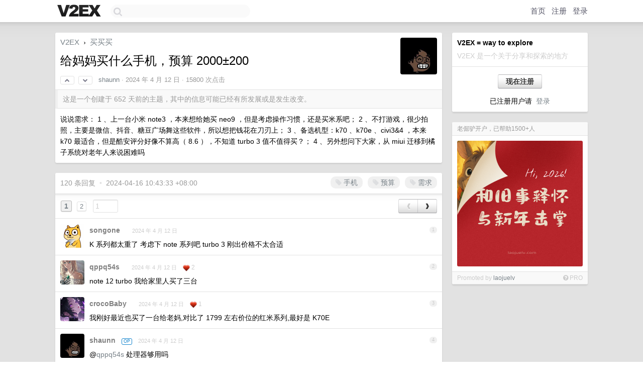

--- FILE ---
content_type: text/html; charset=UTF-8
request_url: https://origin.v2ex.com/t/1031819
body_size: 21240
content:
<!DOCTYPE html>
<html lang="zh-CN">
<head>
    <meta name="Content-Type" content="text/html;charset=utf-8">
    <meta name="Referrer" content="unsafe-url">
    <meta content="True" name="HandheldFriendly">
    
    <meta name="theme-color" content="#ffffff">
    
    
    <meta name="apple-mobile-web-app-capable" content="yes" />
<meta name="mobile-web-app-capable" content="yes" />
<meta name="detectify-verification" content="d0264f228155c7a1f72c3d91c17ce8fb" />
<meta name="p:domain_verify" content="b87e3b55b409494aab88c1610b05a5f0"/>
<meta name="alexaVerifyID" content="OFc8dmwZo7ttU4UCnDh1rKDtLlY" />
<meta name="baidu-site-verification" content="D00WizvYyr" />
<meta name="msvalidate.01" content="D9B08FEA08E3DA402BF07ABAB61D77DE" />
<meta property="wb:webmaster" content="f2f4cb229bda06a4" />
<meta name="google-site-verification" content="LM_cJR94XJIqcYJeOCscGVMWdaRUvmyz6cVOqkFplaU" />
<meta name="wwads-cn-verify" content="c8ffe9a587b126f152ed3d89a146b445" />
<script type="text/javascript" src="https://cdn.wwads.cn/js/makemoney.js" async></script>
<script async src="https://pagead2.googlesyndication.com/pagead/js/adsbygoogle.js?client=ca-pub-5060390720525238"
     crossorigin="anonymous"></script>
    
    <title>给妈妈买什么手机，预算 2000±200 - V2EX</title>
    <link rel="dns-prefetch" href="https://static.v2ex.com/" />
<link rel="dns-prefetch" href="https://cdn.v2ex.com/" />
<link rel="dns-prefetch" href="https://i.v2ex.co/" />
<link rel="dns-prefetch" href="https://www.google-analytics.com/" />    
    <style>
        body {
            min-width: 820px;
            font-family: "Helvetica Neue", "Luxi Sans", "Segoe UI", "Hiragino Sans GB", "Microsoft Yahei", sans-serif, "Apple Logo";
        }
    </style>
    <link rel="stylesheet" type="text/css" media="screen" href="/assets/c5cbeb747d47558e3043308a6db51d2046fbbcae-combo.css?t=1769254800">
    
    <script>
        const SITE_NIGHT = 0;
    </script>
    <link rel="stylesheet" href="/static/css/vendor/tomorrow.css?v=3c006808236080a5d98ba4e64b8f323f" type="text/css">
    
    <link rel="icon" sizes="192x192" href="/static/icon-192.png">
    <link rel="apple-touch-icon" sizes="180x180" href="/static/apple-touch-icon-180.png?v=91e795b8b5d9e2cbf2d886c3d4b7d63c">
    
    <link rel="shortcut icon" href="/static/favicon.ico" type="image/png">
    
    
    <link rel="manifest" href="/manifest.webmanifest">
    <script>
        const LANG = 'zhcn';
        const FEATURES = ['search', 'favorite-nodes-sort'];
    </script>
    <script src="/assets/e018fd2b900d7499242ac6e8286c94e0e0cc8e0d-combo.js?t=1769254800" defer></script>
    <meta name="description" content="买买买 - @shaunn - 说说需求：1 、上一台小米 note3 ，本来想给她买 neo9 ，但是考虑操作习惯，还是买米系吧；2 、不打游戏，很少拍照，主要是微信、抖音、糖豆广场舞这些软件，所以想把钱花在刀刃上；3">
    
    
    <link rel="canonical" href="https://www.v2ex.com/t/1031819">
    
    




<meta property="og:locale" content="zh_CN" />
<meta property="og:type" content="article" />
<meta property="og:title" content="给妈妈买什么手机，预算 2000±200 - V2EX" />
<meta property="og:description" content="买买买 - @shaunn - 说说需求：1 、上一台小米 note3 ，本来想给她买 neo9 ，但是考虑操作习惯，还是买米系吧；2 、不打游戏，很少拍照，主要是微信、抖音、糖豆广场舞这些软件，所以想把钱花在刀刃上；3" />
<meta property="og:url" content="https://www.v2ex.com/t/1031819" />
<meta property="og:site_name" content="V2EX" />

<meta property="article:tag" content="mmm" />
<meta property="article:section" content="买买买" />
<meta property="article:published_time" content="2024-04-12T00:39:18Z" />

<meta name="twitter:card" content="summary" />
<meta name="twitter:description" content="买买买 - @shaunn - 说说需求：1 、上一台小米 note3 ，本来想给她买 neo9 ，但是考虑操作习惯，还是买米系吧；2 、不打游戏，很少拍照，主要是微信、抖音、糖豆广场舞这些软件，所以想把钱花在刀刃上；3" />
<meta name="twitter:title" content="给妈妈买什么手机，预算 2000±200 - V2EX" />
<meta name="twitter:image" content="https://cdn.v2ex.com/gravatar/46a532aa4cda543100d8ec85d654c4d6?s=73&d=retro" />
<meta name="twitter:site" content="@V2EX" />
<meta name="twitter:creator" content="@V2EX" />
<link rel="top" title="回到顶部" href="#">

<link rel="next" title="Next Page" href="/t/1031819?p=2" />
<link rel="amphtml" href="https://www.v2ex.com/amp/t/1031819" />
<script>
const topicId = 1031819;
var once = "45323";

document.addEventListener("DOMContentLoaded", () => {
    protectTraffic();

    if (typeof reloadTopicTips !== 'undefined') {
        window.reloadTopicTips = reloadTopicTips;
    }

    const observer = new IntersectionObserver(
        ([e]) => e.target.toggleAttribute('stuck', e.intersectionRatio < 1),
        {threshold: [1]}
    );

    observer.observe(document.getElementById('reply-box'));

    
    hljs.initHighlightingOnLoad();
    

    $('#Main').on('click', '.no, .ago', function () {
        location.hash = $(this).parents('.cell').prop('id');
    });

    

    // refresh once
    document.addEventListener('visibilitychange', e => {
        if (document.visibilityState === 'visible') {
            fetchOnce().then(once => {
                $('#once').val(once);
            });
        }
    });

    if (location.search.indexOf('p=') > -1) {
    const p = Number(location.search.split('p=')[1].split('&')[0]);
    if (p) {
        const key = 'tp1031819';
        if (lscache.set(key, p, 60 * 24 * 30)) { // 30 days
            console.log(`Saved topic page number to ${key}: ` + p);
        }
    }
}

    
});
</script>
<script type="text/javascript">
function format(tpl) {
    var index = 1, items = arguments;
    return (tpl || '').replace(/{(\w*)}/g, function(match, p1) {
        return items[index++] || p1 || match;
    });
}
function loadCSS(url, callback) {
    return $('<link type="text/css" rel="stylesheet"/>')
        .attr({ href: url })
        .on('load', callback)
        .appendTo(document.head);
}
function lazyGist(element) {
    var $btn = $(element);
    var $self = $(element).parent();
    var $link = $self.find('a');
    $btn.prop('disabled', 'disabled').text('Loading...');
    $.getJSON(format('{}.json?callback=?', $link.prop('href').replace($link.prop('hash'), '')))
        .done(function(data) {
            loadCSS(data.stylesheet, function() {
                $self.replaceWith(data.div);
                $('.gist .gist-file .gist-meta a').filter(function() { return this.href === $link.prop('href'); }).parents('.gist-file').siblings().remove();
            });
        })
        .fail(function() { $self.replaceWith($('<a>').attr('href', url).text(url)); });
}
</script>


    
</head>
<body>
    
    
    <div id="Top">
        <div class="content">
            <div class="site-nav">
                <a href="/" name="top" title="way to explore"><div id="Logo"></div></a>
                <div id="search-container">
                    <input id="search" type="text" maxlength="128" autocomplete="off" tabindex="1">
                    <div id="search-result" class="box"></div>
                </div>
                <div class="tools" >
                
                    <a href="/" class="top">首页</a>
                    <a href="/signup" class="top">注册</a>
                    <a href="/signin" class="top">登录</a>
                
                </div>
            </div>
        </div>
    </div>
    
    <div id="Wrapper">
        <div class="content">
            
            <div id="Leftbar"></div>
            <div id="Rightbar">
                <div class="sep20"></div>
                
                    
                    <div class="box">
                        <div class="cell">
                            <strong>V2EX = way to explore</strong>
                            <div class="sep5"></div>
                            <span class="fade">V2EX 是一个关于分享和探索的地方</span>
                        </div>
                        <div class="inner">
                            <div class="sep5"></div>
                            <div align="center"><a href="/signup" class="super normal button">现在注册</a>
                            <div class="sep5"></div>
                            <div class="sep10"></div>
                            已注册用户请 &nbsp;<a href="/signin">登录</a></div>
                        </div>
                    </div>
                    
                    





                    
                    <div class="sep20"></div>
                    <div class="box" id="pro-campaign-container">
    <!-- Campaign content will be loaded here -->
</div>

<script>
document.addEventListener('DOMContentLoaded', function() {
    // Function to escape HTML entities
    function escapeHtml(text) {
        if (!text) return '';
        var div = document.createElement('div');
        div.textContent = text;
        return div.innerHTML;
    }

    // Function to render campaign based on display format
    function renderCampaign(campaign) {
        let html = '';
        let displayFormat = campaign.display_format || 'text-only';
        let title = escapeHtml(campaign.title);
        let description = escapeHtml(campaign.description);
        let callToAction = escapeHtml(campaign.call_to_action);
        let link = escapeHtml(campaign.link);

        // Check if required image URL is available for the display format, fallback to text-only if not
        if (displayFormat === 'small-with-description' && !campaign.img_small_url) {
            displayFormat = 'text-only';
        } else if (displayFormat === 'banner-only' && !campaign.img_banner_url) {
            displayFormat = 'text-only';
        } else if ((displayFormat === 'big-only' || displayFormat === 'big-with-description' || displayFormat === 'big-with-title-description-button') && !campaign.img_big_url) {
            displayFormat = 'text-only';
        }

        html = `<div class="pro-unit-title">${title}</div>`;
        switch(displayFormat) {
            case 'text-only':
                html += `
                    <div class="pro-unit">
                    <div class="pro-unit-description flex-one-row gap10">
                        <div onclick="window.open('${link}', '_blank')">${description}</div>
                        <div><a href="${link}" class="pro-unit-go" target="_blank">›</a>
                        </div>
                    </div>
                    </div>
                `;
                break;

            case 'small-with-description':
                html += `<div class="pro-unit flex-one-row">
                    ${campaign.img_small_cid ? `<div class="pro-unit-small-image">
                        <a href="${link}" target="_blank"><img src="${campaign.img_small_url}" class="pro-unit-img" style="max-width: 130px; max-height: 100px;" /></a>
                    </div>` : ''}
                    <div onclick="window.open('${link}', '_blank')" class="pro-unit-description">${description}</div>
                </div>`;
                break;

            case 'banner-only':
                html += `<div class="cell"><a href="${link}" target="_blank"><img src="${campaign.img_banner_url}" class="pro-unit-img" style="max-width: 250px; max-height: 60px; display: block; vertical-align: bottom;" /></a></div>`;
                break;

            case 'big-only':
                html += `<div class="cell"><a href="${link}" target="_blank"><img src="${campaign.img_big_url}" class="pro-unit-img" style="max-width: 500px; max-height: 500px; width: 100%; display: block; vertical-align: bottom;" /></a></div>`;
                break;

            case 'big-with-description':
                html += `<div class="inner" style="padding-bottom: 0px;"><a href="${link}" target="_blank"><img src="${campaign.img_big_url}" class="pro-unit-img" style="max-width: 500px; max-height: 500px; width: 100%; display: block; vertical-align: bottom;" /></a></div>`;
                html += `<div class="pro-unit-description flex-one-row gap10">
                    <div onclick="window.open('${link}', '_blank')">${description}</div>
                    <div><a href="${link}" class="pro-unit-go" target="_blank">›</a></div></div>`;
                break;

            case 'big-with-title-description-button':
                html += `<div class="inner" style="padding-bottom: 0px;"><a href="${link}" target="_blank"><img src="${campaign.img_big_url}" class="pro-unit-img" style="max-width: 500px; max-height: 500px; width: 100%; display: block; vertical-align: bottom;" /></a></div>`;
                html += `<div class="pro-unit-description">
                    <div style="text-align: center" onclick="window.open('${link}', '_blank')">${description}</div>
                    </div>`;
                html += `<div class="pro-unit-cta-container"><a href="${link}" target="_blank" class="pro-unit-cta">${callToAction}</a></div>`;
                break;

            default:
                html += `
                    <div class="pro-unit-description flex-one-row gap10">
                        <div onclick="window.open('${link}', '_blank')">${description}</div>
                        <div><a href="${link}" class="pro-unit-go" target="_blank">›</a></div>
                    </div>
                `;
        }

        html += `<div class="pro-unit-from flex-one-row gap10">
        <div>Promoted by <a href="/member/${campaign.member.username}" target="_blank">${campaign.member.username}</a></div>
        <div><a href="/pro/about" target="_blank" class="fade"><i class="fa fa-question-circle fade"></i> <span style="font-size: 12px; color: var(--color-fade)">PRO</span></a></div>
        </div>`

        return html;
    }

    // Load campaign from emitter
    var xhr = new XMLHttpRequest();
    xhr.open('GET', '/pro/emitter', true);
    xhr.setRequestHeader('Content-Type', 'application/json');

    xhr.onreadystatechange = function() {
        if (xhr.readyState === 4) {
            if (xhr.status === 200) {
                try {
                    var campaign = JSON.parse(xhr.responseText);
                    if (campaign && campaign.id) {
                        var html = renderCampaign(campaign);
                        document.getElementById('pro-campaign-container').innerHTML = html;
                    } else {
                        // No campaign to display, hide the container
                        document.getElementById('pro-campaign-container').style.display = 'none';
                    }
                } catch (e) {
                    // Parse error, hide the container
                    document.getElementById('pro-campaign-container').style.display = 'none';
                    console.log('Error parsing campaign data: ' + e.message);
                }
            } else {
                // HTTP error, hide the container
                document.getElementById('pro-campaign-container').style.display = 'none';
                console.log('Error loading campaign: HTTP ' + xhr.status);
            }
        }
    };

    xhr.send();
});
</script>
                    <div class="sep20"></div>
                    
                    
                    
                
            </div>
            <div id="Main">
                <div class="sep20"></div>
                
<div class="box" style="border-bottom: 0px;">
    
    <div class="header"><div class="fr"><a href="/member/shaunn"><img src="https://cdn.v2ex.com/gravatar/46a532aa4cda543100d8ec85d654c4d6?s=73&d=retro" class="avatar" border="0" align="default" alt="shaunn" data-uid="622400" /></a></div>
    <a href="/">V2EX</a> <span class="chevron">&nbsp;›&nbsp;</span> <a href="/go/mmm">买买买</a>
    <div class="sep10"></div>
    <h1>给妈妈买什么手机，预算 2000±200</h1>
    <div id="topic_1031819_votes" class="votes">
<a href="javascript:" onclick="upVoteTopic(1031819);" class="vote"><li class="fa fa-chevron-up"></li></a> &nbsp;<a href="javascript:" onclick="downVoteTopic(1031819);" class="vote"><li class="fa fa-chevron-down"></li></a></div> &nbsp; <small class="gray"><a href="/member/shaunn">shaunn</a> · <span title="2024-04-12 08:39:18 +08:00">2024 年 4 月 12 日</span> · 15800 次点击</small>
    </div>
    
    
    <div class="outdated">这是一个创建于 652 天前的主题，其中的信息可能已经有所发展或是发生改变。</div>
    
    
    <div class="cell">
        
        <div class="topic_content"><div class="markdown_body"><p>说说需求：
1 、上一台小米 note3 ，本来想给她买 neo9 ，但是考虑操作习惯，还是买米系吧；
2 、不打游戏，很少拍照，主要是微信、抖音、糖豆广场舞这些软件，所以想把钱花在刀刃上；
3 、备选机型：k70 、k70e 、civi3&amp;4 ，本来 k70 最适合，但是酷安评分好像不算高（ 8.6 ），不知道 turbo 3 值不值得买？；
4 、另外想问下大家，从 miui 迁移到橘子系统对老年人来说困难吗</p>
</div></div>
        
    </div>
    
    
    
    
</div>

<!-- SOL tip topic -->


<div class="sep20"></div>


<div class="box">
    <div class="cell"><div class="fr" style="margin: -3px -5px 0px 0px;"><a href="/tag/手机" class="tag"><li class="fa fa-tag"></li> 手机</a><a href="/tag/预算" class="tag"><li class="fa fa-tag"></li> 预算</a><a href="/tag/需求" class="tag"><li class="fa fa-tag"></li> 需求</a></div><span class="gray">120 条回复 &nbsp;<strong class="snow">•</strong> &nbsp;2024-04-16 10:43:33 +08:00</span>
    </div>
    
    
<div class="cell ps_container">
    <table cellpadding="0" cellspacing="0" border="0" width="100%">
        <tr>
            <td width="92%" align="left"><a href="?p=1" class="page_current">1</a> &nbsp;<a href="?p=2" class="page_normal">2</a> &nbsp; <input type="number" class="page_input" autocomplete="off" value="1" min="1" max="2"  onkeydown = "if (event.keyCode == 13)
                    location.href = '?p=' + this.value" /></td>
            <td width="8%" align="right">
                <table cellpadding="0" cellspacing="0" border="0" width="100%">
                    <tr>
                        <td width="50%" align="center" class="super normal button disable_now" style="display: table-cell; border-right: none; border-top-right-radius: 0px; border-bottom-right-radius: 0px;"  >❮</td>
                        <td width="50%" align="center" class="super normal_page_right button" style="display: table-cell; border-top-left-radius: 0px; border-bottom-left-radius: 0px;" onclick="location.href='?p=2';" onmouseover="$(this).addClass('hover_now');" onmousedown="$(this).addClass('active_now');" onmouseleave="$(this).removeClass('hover_now'); $(this).removeClass('active_now');" title="下一页" >❯</td>
                    </tr>
                </table>
            </td>
        </tr>
    </table>
</div>

    

    
        
        <div id="r_14575658" class="cell">
        
        <table cellpadding="0" cellspacing="0" border="0" width="100%">
            <tr>
                <td width="48" valign="top" align="center"><img src="https://cdn.v2ex.com/avatar/46c7/92cb/529922_normal.png?m=1611291183" class="avatar" border="0" align="default" alt="songone" data-uid="529922" /></td>
                <td width="10" valign="top"></td>
                <td width="auto" valign="top" align="left"><div class="fr"> &nbsp; &nbsp; <span class="no">1</span></div>
                    <div class="sep3"></div>
                    <strong><a href="/member/songone" class="dark">songone</a></strong> &nbsp; <div class="badges"></div>&nbsp; &nbsp;<span class="ago" title="2024-04-12 08:44:23 +08:00">2024 年 4 月 12 日</span> 
                    <div class="sep5"></div>
                    <div class="reply_content">K 系列都太重了   考虑下 note 系列吧   turbo 3 刚出价格不太合适</div>
                </td>
            </tr>
        </table>
        </div>
    
    

    
        
        <div id="r_14575662" class="cell">
        
        <table cellpadding="0" cellspacing="0" border="0" width="100%">
            <tr>
                <td width="48" valign="top" align="center"><img src="https://cdn.v2ex.com/avatar/c25a/e8f4/186385_normal.png?m=1732243365" class="avatar" border="0" align="default" alt="qppq54s" data-uid="186385" /></td>
                <td width="10" valign="top"></td>
                <td width="auto" valign="top" align="left"><div class="fr"> &nbsp; &nbsp; <span class="no">2</span></div>
                    <div class="sep3"></div>
                    <strong><a href="/member/qppq54s" class="dark">qppq54s</a></strong> &nbsp; <div class="badges"></div>&nbsp; &nbsp;<span class="ago" title="2024-04-12 08:44:44 +08:00">2024 年 4 月 12 日</span>  &nbsp; <span class="small fade"><img src="/static/img/heart_20250818.png?v=c3415183a0b3e9ab1576251be69d7d6d" width="14" align="absmiddle" alt="❤️" /> 2</span>
                    <div class="sep5"></div>
                    <div class="reply_content">note 12 turbo 我给家里人买了三台</div>
                </td>
            </tr>
        </table>
        </div>
    
    

    
        
        <div id="r_14575681" class="cell">
        
        <table cellpadding="0" cellspacing="0" border="0" width="100%">
            <tr>
                <td width="48" valign="top" align="center"><img src="https://cdn.v2ex.com/avatar/9c8e/c915/674411_normal.png?m=1768527453" class="avatar" border="0" align="default" alt="crocoBaby" data-uid="674411" /></td>
                <td width="10" valign="top"></td>
                <td width="auto" valign="top" align="left"><div class="fr"> &nbsp; &nbsp; <span class="no">3</span></div>
                    <div class="sep3"></div>
                    <strong><a href="/member/crocoBaby" class="dark">crocoBaby</a></strong> &nbsp; <div class="badges"></div>&nbsp; &nbsp;<span class="ago" title="2024-04-12 08:49:28 +08:00">2024 年 4 月 12 日</span>  &nbsp; <span class="small fade"><img src="/static/img/heart_20250818.png?v=c3415183a0b3e9ab1576251be69d7d6d" width="14" align="absmiddle" alt="❤️" /> 1</span>
                    <div class="sep5"></div>
                    <div class="reply_content">我刚好最近也买了一台给老妈,对比了 1799 左右价位的红米系列,最好是 K70E</div>
                </td>
            </tr>
        </table>
        </div>
    
    

    
        
        <div id="r_14575707" class="cell">
        
        <table cellpadding="0" cellspacing="0" border="0" width="100%">
            <tr>
                <td width="48" valign="top" align="center"><img src="https://cdn.v2ex.com/gravatar/46a532aa4cda543100d8ec85d654c4d6?s=48&d=retro" class="avatar" border="0" align="default" alt="shaunn" data-uid="622400" /></td>
                <td width="10" valign="top"></td>
                <td width="auto" valign="top" align="left"><div class="fr"> &nbsp; &nbsp; <span class="no">4</span></div>
                    <div class="sep3"></div>
                    <strong><a href="/member/shaunn" class="dark">shaunn</a></strong> &nbsp; <div class="badges"><div class="badge op">OP</div></div>&nbsp; &nbsp;<span class="ago" title="2024-04-12 08:53:02 +08:00">2024 年 4 月 12 日</span> 
                    <div class="sep5"></div>
                    <div class="reply_content">@<a href="/member/qppq54s">qppq54s</a> 处理器够用吗</div>
                </td>
            </tr>
        </table>
        </div>
    
    

    
        
        <div id="r_14575732" class="cell">
        
        <table cellpadding="0" cellspacing="0" border="0" width="100%">
            <tr>
                <td width="48" valign="top" align="center"><img src="https://cdn.v2ex.com/avatar/cebe/4331/661621_normal.png?m=1722395190" class="avatar" border="0" align="default" alt="ENSAlT" data-uid="661621" /></td>
                <td width="10" valign="top"></td>
                <td width="auto" valign="top" align="left"><div class="fr"> &nbsp; &nbsp; <span class="no">5</span></div>
                    <div class="sep3"></div>
                    <strong><a href="/member/ENSAlT" class="dark">ENSAlT</a></strong> &nbsp; <div class="badges"></div>&nbsp; &nbsp;<span class="ago" title="2024-04-12 08:56:09 +08:00">2024 年 4 月 12 日</span> 
                    <div class="sep5"></div>
                    <div class="reply_content">note12 turbo 16G + 1TB ，最近 1600-1700 ，如果不是穷，我可能已经下单了，处理器骁龙 7+GEN2 可以看天梯图完全够用。</div>
                </td>
            </tr>
        </table>
        </div>
    
    

    
        
        <div id="r_14575748" class="cell">
        
        <table cellpadding="0" cellspacing="0" border="0" width="100%">
            <tr>
                <td width="48" valign="top" align="center"><img src="https://cdn.v2ex.com/gravatar/46a532aa4cda543100d8ec85d654c4d6?s=48&d=retro" class="avatar" border="0" align="default" alt="shaunn" data-uid="622400" /></td>
                <td width="10" valign="top"></td>
                <td width="auto" valign="top" align="left"><div class="fr"> &nbsp; &nbsp; <span class="no">6</span></div>
                    <div class="sep3"></div>
                    <strong><a href="/member/shaunn" class="dark">shaunn</a></strong> &nbsp; <div class="badges"><div class="badge op">OP</div></div>&nbsp; &nbsp;<span class="ago" title="2024-04-12 08:58:51 +08:00">2024 年 4 月 12 日</span> 
                    <div class="sep5"></div>
                    <div class="reply_content">@<a href="/member/ENSAlT">ENSAlT</a> 用不了 1T 这么多，基本上 256 也剩很多</div>
                </td>
            </tr>
        </table>
        </div>
    
    

    
        
        <div id="r_14575766" class="cell">
        
        <table cellpadding="0" cellspacing="0" border="0" width="100%">
            <tr>
                <td width="48" valign="top" align="center"><img src="https://cdn.v2ex.com/avatar/87a6/dfbc/621021_normal.png?m=1768309845" class="avatar" border="0" align="default" alt="woodfizky" data-uid="621021" /></td>
                <td width="10" valign="top"></td>
                <td width="auto" valign="top" align="left"><div class="fr"> &nbsp; &nbsp; <span class="no">7</span></div>
                    <div class="sep3"></div>
                    <strong><a href="/member/woodfizky" class="dark">woodfizky</a></strong> &nbsp; <div class="badges"></div>&nbsp; &nbsp;<span class="ago" title="2024-04-12 09:01:20 +08:00">2024 年 4 月 12 日</span> 
                    <div class="sep5"></div>
                    <div class="reply_content">note 12 turbo +1<br />16G + 1T 用好几年肯定是够的。</div>
                </td>
            </tr>
        </table>
        </div>
    
    

    
        
        <div id="r_14575785" class="cell">
        
        <table cellpadding="0" cellspacing="0" border="0" width="100%">
            <tr>
                <td width="48" valign="top" align="center"><img src="https://cdn.v2ex.com/gravatar/988086bf109432797877730bbf15f60b?s=48&d=retro" class="avatar" border="0" align="default" alt="zhouS9" data-uid="321387" /></td>
                <td width="10" valign="top"></td>
                <td width="auto" valign="top" align="left"><div class="fr"> &nbsp; &nbsp; <span class="no">8</span></div>
                    <div class="sep3"></div>
                    <strong><a href="/member/zhouS9" class="dark">zhouS9</a></strong> &nbsp; <div class="badges"></div>&nbsp; &nbsp;<span class="ago" title="2024-04-12 09:03:57 +08:00">2024 年 4 月 12 日</span> 
                    <div class="sep5"></div>
                    <div class="reply_content">上周刚买的 k70 白 12+256 ，本来想等新机的，后来觉得他们都够用就无所谓了</div>
                </td>
            </tr>
        </table>
        </div>
    
    

    
        
        <div id="r_14575795" class="cell">
        
        <table cellpadding="0" cellspacing="0" border="0" width="100%">
            <tr>
                <td width="48" valign="top" align="center"><img src="https://cdn.v2ex.com/gravatar/ab0b563f4ee42336e2cbe78ef59237d5?s=48&d=retro" class="avatar" border="0" align="default" alt="registerrr" data-uid="375842" /></td>
                <td width="10" valign="top"></td>
                <td width="auto" valign="top" align="left"><div class="fr"> &nbsp; &nbsp; <span class="no">9</span></div>
                    <div class="sep3"></div>
                    <strong><a href="/member/registerrr" class="dark">registerrr</a></strong> &nbsp; <div class="badges"></div>&nbsp; &nbsp;<span class="ago" title="2024-04-12 09:05:02 +08:00">2024 年 4 月 12 日</span> 
                    <div class="sep5"></div>
                    <div class="reply_content">如果是 1500 价位 12+256 k70E 。2000 左右可以看看 8g2 的机型了，老年人 12+256 基本是足够用了。</div>
                </td>
            </tr>
        </table>
        </div>
    
    

    
        
        <div id="r_14575796" class="cell">
        
        <table cellpadding="0" cellspacing="0" border="0" width="100%">
            <tr>
                <td width="48" valign="top" align="center"><img src="https://cdn.v2ex.com/avatar/4571/ffbc/265735_normal.png?m=1721278543" class="avatar" border="0" align="default" alt="wu67" data-uid="265735" /></td>
                <td width="10" valign="top"></td>
                <td width="auto" valign="top" align="left"><div class="fr"> &nbsp; &nbsp; <span class="no">10</span></div>
                    <div class="sep3"></div>
                    <strong><a href="/member/wu67" class="dark">wu67</a></strong> &nbsp; <div class="badges"></div>&nbsp; &nbsp;<span class="ago" title="2024-04-12 09:05:07 +08:00">2024 年 4 月 12 日 via Android</span> 
                    <div class="sep5"></div>
                    <div class="reply_content">note3 我也用过，很少拍照不是因为很少拍，是因为拍的不好看...各种糊，更新还搞负优化<br /><br />话说这应该是 4 年前还是啥时候的机器里吧？我的都在书架顶吃灰了</div>
                </td>
            </tr>
        </table>
        </div>
    
    

    
        
        <div id="r_14575810" class="cell">
        
        <table cellpadding="0" cellspacing="0" border="0" width="100%">
            <tr>
                <td width="48" valign="top" align="center"><img src="https://cdn.v2ex.com/avatar/c97f/842f/426828_normal.png?m=1757037316" class="avatar" border="0" align="default" alt="ChainLock" data-uid="426828" /></td>
                <td width="10" valign="top"></td>
                <td width="auto" valign="top" align="left"><div class="fr"> &nbsp; &nbsp; <span class="no">11</span></div>
                    <div class="sep3"></div>
                    <strong><a href="/member/ChainLock" class="dark">ChainLock</a></strong> &nbsp; <div class="badges"></div>&nbsp; &nbsp;<span class="ago" title="2024-04-12 09:06:33 +08:00">2024 年 4 月 12 日</span> 
                    <div class="sep5"></div>
                    <div class="reply_content">华为 nove 12 活力版</div>
                </td>
            </tr>
        </table>
        </div>
    
    

    
        
        <div id="r_14575854" class="cell">
        
        <table cellpadding="0" cellspacing="0" border="0" width="100%">
            <tr>
                <td width="48" valign="top" align="center"><img src="https://cdn.v2ex.com/avatar/47eb/3187/14565_normal.png?m=1664244428" class="avatar" border="0" align="default" alt="xiaogui" data-uid="14565" /></td>
                <td width="10" valign="top"></td>
                <td width="auto" valign="top" align="left"><div class="fr"> &nbsp; &nbsp; <span class="no">12</span></div>
                    <div class="sep3"></div>
                    <strong><a href="/member/xiaogui" class="dark">xiaogui</a></strong> &nbsp; <div class="badges"></div>&nbsp; &nbsp;<span class="ago" title="2024-04-12 09:11:50 +08:00">2024 年 4 月 12 日</span> 
                    <div class="sep5"></div>
                    <div class="reply_content">note12 turbo 16G 1TB +1</div>
                </td>
            </tr>
        </table>
        </div>
    
    

    
        
        <div id="r_14575901" class="cell">
        
        <table cellpadding="0" cellspacing="0" border="0" width="100%">
            <tr>
                <td width="48" valign="top" align="center"><img src="https://cdn.v2ex.com/avatar/d4c4/9d15/245575_normal.png?m=1753071452" class="avatar" border="0" align="default" alt="qipan0321" data-uid="245575" /></td>
                <td width="10" valign="top"></td>
                <td width="auto" valign="top" align="left"><div class="fr"> &nbsp; &nbsp; <span class="no">13</span></div>
                    <div class="sep3"></div>
                    <strong><a href="/member/qipan0321" class="dark">qipan0321</a></strong> &nbsp; <div class="badges"></div>&nbsp; &nbsp;<span class="ago" title="2024-04-12 09:16:40 +08:00">2024 年 4 月 12 日</span> 
                    <div class="sep5"></div>
                    <div class="reply_content">对处理器要求不高就 civi 吧，轻薄精致一些。给岳母买的 k70, 颜值性能都不错，但是真的重</div>
                </td>
            </tr>
        </table>
        </div>
    
    

    
        
        <div id="r_14575958" class="cell">
        
        <table cellpadding="0" cellspacing="0" border="0" width="100%">
            <tr>
                <td width="48" valign="top" align="center"><img src="https://cdn.v2ex.com/avatar/96d5/1b9a/515866_normal.png?m=1605508411" class="avatar" border="0" align="default" alt="ikichen" data-uid="515866" /></td>
                <td width="10" valign="top"></td>
                <td width="auto" valign="top" align="left"><div class="fr"> &nbsp; &nbsp; <span class="no">14</span></div>
                    <div class="sep3"></div>
                    <strong><a href="/member/ikichen" class="dark">ikichen</a></strong> &nbsp; <div class="badges"></div>&nbsp; &nbsp;<span class="ago" title="2024-04-12 09:21:43 +08:00">2024 年 4 月 12 日</span> 
                    <div class="sep5"></div>
                    <div class="reply_content">我父母用我淘汰下来的手机</div>
                </td>
            </tr>
        </table>
        </div>
    
    

    
        
        <div id="r_14575974" class="cell">
        
        <table cellpadding="0" cellspacing="0" border="0" width="100%">
            <tr>
                <td width="48" valign="top" align="center"><img src="https://cdn.v2ex.com/avatar/46c7/92cb/529922_normal.png?m=1611291183" class="avatar" border="0" align="default" alt="songone" data-uid="529922" /></td>
                <td width="10" valign="top"></td>
                <td width="auto" valign="top" align="left"><div class="fr"> &nbsp; &nbsp; <span class="no">15</span></div>
                    <div class="sep3"></div>
                    <strong><a href="/member/songone" class="dark">songone</a></strong> &nbsp; <div class="badges"></div>&nbsp; &nbsp;<span class="ago" title="2024-04-12 09:23:49 +08:00">2024 年 4 月 12 日</span> 
                    <div class="sep5"></div>
                    <div class="reply_content">note 12 turbo  16G + 1T  昨天刚下一个  pdd 百亿补贴 1679</div>
                </td>
            </tr>
        </table>
        </div>
    
    

    
        
        <div id="r_14576027" class="cell">
        
        <table cellpadding="0" cellspacing="0" border="0" width="100%">
            <tr>
                <td width="48" valign="top" align="center"><img src="https://cdn.v2ex.com/avatar/a769/d56d/431554_normal.png?m=1711441578" class="avatar" border="0" align="default" alt="wjj5728" data-uid="431554" /></td>
                <td width="10" valign="top"></td>
                <td width="auto" valign="top" align="left"><div class="fr"> &nbsp; &nbsp; <span class="no">16</span></div>
                    <div class="sep3"></div>
                    <strong><a href="/member/wjj5728" class="dark">wjj5728</a></strong> &nbsp; <div class="badges"></div>&nbsp; &nbsp;<span class="ago" title="2024-04-12 09:29:34 +08:00">2024 年 4 月 12 日</span> 
                    <div class="sep5"></div>
                    <div class="reply_content">刚出的红米 不就很适合</div>
                </td>
            </tr>
        </table>
        </div>
    
    

    
        
        <div id="r_14576039" class="cell">
        
        <table cellpadding="0" cellspacing="0" border="0" width="100%">
            <tr>
                <td width="48" valign="top" align="center"><img src="https://cdn.v2ex.com/gravatar/088d29764c138c19654351b278b46b48?s=48&d=retro" class="avatar" border="0" align="default" alt="sb" data-uid="36237" /></td>
                <td width="10" valign="top"></td>
                <td width="auto" valign="top" align="left"><div class="fr"> &nbsp; &nbsp; <span class="no">17</span></div>
                    <div class="sep3"></div>
                    <strong><a href="/member/sb" class="dark">sb</a></strong> &nbsp; <div class="badges"></div>&nbsp; &nbsp;<span class="ago" title="2024-04-12 09:31:01 +08:00">2024 年 4 月 12 日</span> 
                    <div class="sep5"></div>
                    <div class="reply_content">note 12 turbo +1 ，这个很好，买了两台给老人</div>
                </td>
            </tr>
        </table>
        </div>
    
    

    
        
        <div id="r_14576048" class="cell">
        
        <table cellpadding="0" cellspacing="0" border="0" width="100%">
            <tr>
                <td width="48" valign="top" align="center"><img src="https://cdn.v2ex.com/gravatar/abd791f36ff3f74a492caccbe9f86acd?s=48&d=retro" class="avatar" border="0" align="default" alt="SkywalkerJi" data-uid="13612" /></td>
                <td width="10" valign="top"></td>
                <td width="auto" valign="top" align="left"><div class="fr"> &nbsp; &nbsp; <span class="no">18</span></div>
                    <div class="sep3"></div>
                    <strong><a href="/member/SkywalkerJi" class="dark">SkywalkerJi</a></strong> &nbsp; <div class="badges"></div>&nbsp; &nbsp;<span class="ago" title="2024-04-12 09:31:54 +08:00">2024 年 4 月 12 日</span>  &nbsp; <span class="small fade"><img src="/static/img/heart_20250818.png?v=c3415183a0b3e9ab1576251be69d7d6d" width="14" align="absmiddle" alt="❤️" /> 1</span>
                    <div class="sep5"></div>
                    <div class="reply_content">一加 ace3 刷个外版无广告。</div>
                </td>
            </tr>
        </table>
        </div>
    
    

    
        
        <div id="r_14576060" class="cell">
        
        <table cellpadding="0" cellspacing="0" border="0" width="100%">
            <tr>
                <td width="48" valign="top" align="center"><img src="https://cdn.v2ex.com/avatar/2f31/4551/623951_normal.png?m=1721288219" class="avatar" border="0" align="default" alt="peterli427" data-uid="623951" /></td>
                <td width="10" valign="top"></td>
                <td width="auto" valign="top" align="left"><div class="fr"> &nbsp; &nbsp; <span class="no">19</span></div>
                    <div class="sep3"></div>
                    <strong><a href="/member/peterli427" class="dark">peterli427</a></strong> &nbsp; <div class="badges"></div>&nbsp; &nbsp;<span class="ago" title="2024-04-12 09:32:43 +08:00">2024 年 4 月 12 日</span>  &nbsp; <span class="small fade"><img src="/static/img/heart_20250818.png?v=c3415183a0b3e9ab1576251be69d7d6d" width="14" align="absmiddle" alt="❤️" /> 16</span>
                    <div class="sep5"></div>
                    <div class="reply_content">讲个重点，别买《老人够用就行》的机子，买当前版本能打游戏，一年后打游戏会没最开始那么流畅的，中端机。因为你现在买个只够用微信的，明年微信都卡，而您的母亲不会挑三拣四，会将就用着，但是实际上给她带来了干啥都慢一点的体验，会耽误她很多时间，预算能买多好性能就多好性能，现在能打游戏的，未来 2 ，3 年至少保底微信不卡。</div>
                </td>
            </tr>
        </table>
        </div>
    
    

    
        
        <div id="r_14576075" class="cell">
        
        <table cellpadding="0" cellspacing="0" border="0" width="100%">
            <tr>
                <td width="48" valign="top" align="center"><img src="https://cdn.v2ex.com/avatar/2f31/4551/623951_normal.png?m=1721288219" class="avatar" border="0" align="default" alt="peterli427" data-uid="623951" /></td>
                <td width="10" valign="top"></td>
                <td width="auto" valign="top" align="left"><div class="fr"> &nbsp; &nbsp; <span class="no">20</span></div>
                    <div class="sep3"></div>
                    <strong><a href="/member/peterli427" class="dark">peterli427</a></strong> &nbsp; <div class="badges"></div>&nbsp; &nbsp;<span class="ago" title="2024-04-12 09:34:42 +08:00">2024 年 4 月 12 日</span> 
                    <div class="sep5"></div>
                    <div class="reply_content">@<a href="/member/peterli427">peterli427</a> #19 同样推荐红米 note12turbo ，23 年性价比数一数二的机子，强烈建议就这款，不是这款也别换牌子，换系统学习成本高。</div>
                </td>
            </tr>
        </table>
        </div>
    
    

    
        
        <div id="r_14576081" class="cell">
        
        <table cellpadding="0" cellspacing="0" border="0" width="100%">
            <tr>
                <td width="48" valign="top" align="center"><img src="https://cdn.v2ex.com/avatar/4887/3cb0/656718_normal.png?m=1739311968" class="avatar" border="0" align="default" alt="gentrydeng" data-uid="656718" /></td>
                <td width="10" valign="top"></td>
                <td width="auto" valign="top" align="left"><div class="fr"> &nbsp; &nbsp; <span class="no">21</span></div>
                    <div class="sep3"></div>
                    <strong><a href="/member/gentrydeng" class="dark">gentrydeng</a></strong> &nbsp; <div class="badges"></div>&nbsp; &nbsp;<span class="ago" title="2024-04-12 09:35:15 +08:00">2024 年 4 月 12 日 via Android</span> 
                    <div class="sep5"></div>
                    <div class="reply_content">我觉得系统对于老人家来说都不是什么问题，反正只有桌面和微信等几个应用及界面，顶多就还有开关移动数据的操作，Wi-Fi 都不会自己连的。<br /><br />2000+ 的预算已经够上第二代骁龙 8 移动平台了，现在高通骁龙系列只有 8 Gen 2 、8 Gen 3 和 8s Gen 3 才有 AV1 解码器，如果考虑长久使用的话这解码器还是需要的。<br /><br />等 618 看看一加 Ace 3 、真我 GT5 、Redmi K70 和 魅族 20 的价格吧，至于 vivo 系建议咨询线下门店。</div>
                </td>
            </tr>
        </table>
        </div>
    
    

    
        
        <div id="r_14576093" class="cell">
        
        <table cellpadding="0" cellspacing="0" border="0" width="100%">
            <tr>
                <td width="48" valign="top" align="center"><img src="https://cdn.v2ex.com/avatar/21b6/0441/620008_normal.png?m=1716192069" class="avatar" border="0" align="default" alt="Hadden" data-uid="620008" /></td>
                <td width="10" valign="top"></td>
                <td width="auto" valign="top" align="left"><div class="fr"> &nbsp; &nbsp; <span class="no">22</span></div>
                    <div class="sep3"></div>
                    <strong><a href="/member/Hadden" class="dark">Hadden</a></strong> &nbsp; <div class="badges"></div>&nbsp; &nbsp;<span class="ago" title="2024-04-12 09:35:59 +08:00">2024 年 4 月 12 日</span> 
                    <div class="sep5"></div>
                    <div class="reply_content">note 12 turbo 16G 1T +1 ，买了两台了</div>
                </td>
            </tr>
        </table>
        </div>
    
    

    
        
        <div id="r_14576166" class="cell">
        
        <table cellpadding="0" cellspacing="0" border="0" width="100%">
            <tr>
                <td width="48" valign="top" align="center"><img src="https://cdn.v2ex.com/avatar/3765/8d86/655133_normal.png?m=1741143887" class="avatar" border="0" align="default" alt="biumall" data-uid="655133" /></td>
                <td width="10" valign="top"></td>
                <td width="auto" valign="top" align="left"><div class="fr"> &nbsp; &nbsp; <span class="no">23</span></div>
                    <div class="sep3"></div>
                    <strong><a href="/member/biumall" class="dark">biumall</a></strong> &nbsp; <div class="badges"></div>&nbsp; &nbsp;<span class="ago" title="2024-04-12 09:43:09 +08:00">2024 年 4 月 12 日</span> 
                    <div class="sep5"></div>
                    <div class="reply_content">红米 k70 <br />魅族 20 也行</div>
                </td>
            </tr>
        </table>
        </div>
    
    

    
        
        <div id="r_14576177" class="cell">
        
        <table cellpadding="0" cellspacing="0" border="0" width="100%">
            <tr>
                <td width="48" valign="top" align="center"><img src="https://cdn.v2ex.com/gravatar/baed91527de6ac4bbd616062e4310cff?s=48&d=retro" class="avatar" border="0" align="default" alt="HardyN" data-uid="257258" /></td>
                <td width="10" valign="top"></td>
                <td width="auto" valign="top" align="left"><div class="fr"> &nbsp; &nbsp; <span class="no">24</span></div>
                    <div class="sep3"></div>
                    <strong><a href="/member/HardyN" class="dark">HardyN</a></strong> &nbsp; <div class="badges"></div>&nbsp; &nbsp;<span class="ago" title="2024-04-12 09:44:35 +08:00">2024 年 4 月 12 日</span> 
                    <div class="sep5"></div>
                    <div class="reply_content">@<a href="/member/shaunn">shaunn</a> #4 小 8+Gen1 ，不打游戏完全够</div>
                </td>
            </tr>
        </table>
        </div>
    
    

    
        
        <div id="r_14576229" class="cell">
        
        <table cellpadding="0" cellspacing="0" border="0" width="100%">
            <tr>
                <td width="48" valign="top" align="center"><img src="https://cdn.v2ex.com/gravatar/e0f21d26b04ae960e6c19738f7b74730?s=48&d=retro" class="avatar" border="0" align="default" alt="bytesea" data-uid="292388" /></td>
                <td width="10" valign="top"></td>
                <td width="auto" valign="top" align="left"><div class="fr"> &nbsp; &nbsp; <span class="no">25</span></div>
                    <div class="sep3"></div>
                    <strong><a href="/member/bytesea" class="dark">bytesea</a></strong> &nbsp; <div class="badges"></div>&nbsp; &nbsp;<span class="ago" title="2024-04-12 09:49:37 +08:00">2024 年 4 月 12 日 via Android</span> 
                    <div class="sep5"></div>
                    <div class="reply_content">note 12 turbo<br />7g2 够用了，我自己就在用</div>
                </td>
            </tr>
        </table>
        </div>
    
    

    
        
        <div id="r_14576237" class="cell">
        
        <table cellpadding="0" cellspacing="0" border="0" width="100%">
            <tr>
                <td width="48" valign="top" align="center"><img src="https://cdn.v2ex.com/avatar/3b3b/258a/582790_normal.png?m=1711941227" class="avatar" border="0" align="default" alt="ZnpuR" data-uid="582790" /></td>
                <td width="10" valign="top"></td>
                <td width="auto" valign="top" align="left"><div class="fr"> &nbsp; &nbsp; <span class="no">26</span></div>
                    <div class="sep3"></div>
                    <strong><a href="/member/ZnpuR" class="dark">ZnpuR</a></strong> &nbsp; <div class="badges"></div>&nbsp; &nbsp;<span class="ago" title="2024-04-12 09:50:17 +08:00">2024 年 4 月 12 日</span> 
                    <div class="sep5"></div>
                    <div class="reply_content">都不说 civi 我来说吧，中老年人手感够轻摄像头够好也比较重要。</div>
                </td>
            </tr>
        </table>
        </div>
    
    

    
        
        <div id="r_14576275" class="cell">
        
        <table cellpadding="0" cellspacing="0" border="0" width="100%">
            <tr>
                <td width="48" valign="top" align="center"><img src="https://cdn.v2ex.com/avatar/c0af/672f/551347_normal.png?m=1710468276" class="avatar" border="0" align="default" alt="chenzian" data-uid="551347" /></td>
                <td width="10" valign="top"></td>
                <td width="auto" valign="top" align="left"><div class="fr"> &nbsp; &nbsp; <span class="no">27</span></div>
                    <div class="sep3"></div>
                    <strong><a href="/member/chenzian" class="dark">chenzian</a></strong> &nbsp; <div class="badges"></div>&nbsp; &nbsp;<span class="ago" title="2024-04-12 09:53:44 +08:00">2024 年 4 月 12 日</span> 
                    <div class="sep5"></div>
                    <div class="reply_content">我也刚买了。看来看去最后买了 vivo s18 pro ，够轻薄</div>
                </td>
            </tr>
        </table>
        </div>
    
    

    
        
        <div id="r_14576302" class="cell">
        
        <table cellpadding="0" cellspacing="0" border="0" width="100%">
            <tr>
                <td width="48" valign="top" align="center"><img src="https://cdn.v2ex.com/avatar/18ac/40b8/489265_normal.png?m=1766587956" class="avatar" border="0" align="default" alt="LeslieLeung" data-uid="489265" /></td>
                <td width="10" valign="top"></td>
                <td width="auto" valign="top" align="left"><div class="fr"> &nbsp; &nbsp; <span class="no">28</span></div>
                    <div class="sep3"></div>
                    <strong><a href="/member/LeslieLeung" class="dark">LeslieLeung</a></strong> &nbsp; <div class="badges"></div>&nbsp; &nbsp;<span class="ago" title="2024-04-12 09:56:26 +08:00">2024 年 4 月 12 日</span> 
                    <div class="sep5"></div>
                    <div class="reply_content">刚买了 turbo 3 给我爸。给中老年人买手机性能不是很重要，挑大内存和存储买，大内存能用多几年，大存储能多拍照片不用清理垃圾。</div>
                </td>
            </tr>
        </table>
        </div>
    
    

    
        
        <div id="r_14576349" class="cell">
        
        <table cellpadding="0" cellspacing="0" border="0" width="100%">
            <tr>
                <td width="48" valign="top" align="center"><img src="https://cdn.v2ex.com/static/img/avatar_normal.png" class="avatar" border="0" align="default" alt="pq2Q3XZidsTF906J" data-uid="43593" /></td>
                <td width="10" valign="top"></td>
                <td width="auto" valign="top" align="left"><div class="fr"> &nbsp; &nbsp; <span class="no">29</span></div>
                    <div class="sep3"></div>
                    <strong><a href="/member/pq2Q3XZidsTF906J" class="dark">pq2Q3XZidsTF906J</a></strong> &nbsp; <div class="badges"></div>&nbsp; &nbsp;<span class="ago" title="2024-04-12 10:00:44 +08:00">2024 年 4 月 12 日</span> 
                    <div class="sep5"></div>
                    <div class="reply_content">建议买二手苹果，封闭系统适合老人不会乱下东西被骗钱，买闲鱼转转带验机的就行了</div>
                </td>
            </tr>
        </table>
        </div>
    
    

    
        
        <div id="r_14576363" class="cell">
        
        <table cellpadding="0" cellspacing="0" border="0" width="100%">
            <tr>
                <td width="48" valign="top" align="center"><img src="https://cdn.v2ex.com/avatar/ee7a/f88f/11191_normal.png?m=1677823987" class="avatar" border="0" align="default" alt="nexklee" data-uid="11191" /></td>
                <td width="10" valign="top"></td>
                <td width="auto" valign="top" align="left"><div class="fr"> &nbsp; &nbsp; <span class="no">30</span></div>
                    <div class="sep3"></div>
                    <strong><a href="/member/nexklee" class="dark">nexklee</a></strong> &nbsp; <div class="badges"></div>&nbsp; &nbsp;<span class="ago" title="2024-04-12 10:01:52 +08:00">2024 年 4 月 12 日</span> 
                    <div class="sep5"></div>
                    <div class="reply_content">@<a href="/member/qppq54s">qppq54s</a> #2 握手 我也是三台</div>
                </td>
            </tr>
        </table>
        </div>
    
    

    
        
        <div id="r_14576391" class="cell">
        
        <table cellpadding="0" cellspacing="0" border="0" width="100%">
            <tr>
                <td width="48" valign="top" align="center"><img src="https://cdn.v2ex.com/avatar/9083/f1d0/262932_normal.png?m=1740620226" class="avatar" border="0" align="default" alt="baizhu" data-uid="262932" /></td>
                <td width="10" valign="top"></td>
                <td width="auto" valign="top" align="left"><div class="fr"> &nbsp; &nbsp; <span class="no">31</span></div>
                    <div class="sep3"></div>
                    <strong><a href="/member/baizhu" class="dark">baizhu</a></strong> &nbsp; <div class="badges"></div>&nbsp; &nbsp;<span class="ago" title="2024-04-12 10:05:14 +08:00">2024 年 4 月 12 日</span> 
                    <div class="sep5"></div>
                    <div class="reply_content">iPhone SE 二代？</div>
                </td>
            </tr>
        </table>
        </div>
    
    

    
        
        <div id="r_14576405" class="cell">
        
        <table cellpadding="0" cellspacing="0" border="0" width="100%">
            <tr>
                <td width="48" valign="top" align="center"><img src="https://cdn.v2ex.com/avatar/bfba/5092/131199_normal.png?m=1676347710" class="avatar" border="0" align="default" alt="e1nher1ar" data-uid="131199" /></td>
                <td width="10" valign="top"></td>
                <td width="auto" valign="top" align="left"><div class="fr"> &nbsp; &nbsp; <span class="no">32</span></div>
                    <div class="sep3"></div>
                    <strong><a href="/member/e1nher1ar" class="dark">e1nher1ar</a></strong> &nbsp; <div class="badges"></div>&nbsp; &nbsp;<span class="ago" title="2024-04-12 10:06:32 +08:00">2024 年 4 月 12 日</span>  &nbsp; <span class="small fade"><img src="/static/img/heart_20250818.png?v=c3415183a0b3e9ab1576251be69d7d6d" width="14" align="absmiddle" alt="❤️" /> 1</span>
                    <div class="sep5"></div>
                    <div class="reply_content">redmi note 12 turbo +4<br />自己在用 2 台，1 台当工作手机(12+512)，1 台是孩子照片备份(16+1024)<br />还有 2 台(16+256)没拆封的，准备给父母把现在的 k40s(8+128)换掉，不过最近老没时间</div>
                </td>
            </tr>
        </table>
        </div>
    
    

    
        
        <div id="r_14576465" class="cell">
        
        <table cellpadding="0" cellspacing="0" border="0" width="100%">
            <tr>
                <td width="48" valign="top" align="center"><img src="https://cdn.v2ex.com/avatar/08ea/a24d/587017_normal.png?m=1737031948" class="avatar" border="0" align="default" alt="iamperiod331www" data-uid="587017" /></td>
                <td width="10" valign="top"></td>
                <td width="auto" valign="top" align="left"><div class="fr"> &nbsp; &nbsp; <span class="no">33</span></div>
                    <div class="sep3"></div>
                    <strong><a href="/member/iamperiod331www" class="dark">iamperiod331www</a></strong> &nbsp; <div class="badges"></div>&nbsp; &nbsp;<span class="ago" title="2024-04-12 10:12:22 +08:00">2024 年 4 月 12 日</span> 
                    <div class="sep5"></div>
                    <div class="reply_content">k70E ，我给我老妈买的，用的挺好</div>
                </td>
            </tr>
        </table>
        </div>
    
    

    
        
        <div id="r_14576641" class="cell">
        
        <table cellpadding="0" cellspacing="0" border="0" width="100%">
            <tr>
                <td width="48" valign="top" align="center"><img src="https://cdn.v2ex.com/gravatar/570b34c56aca17eed7761dc7f0a550c6?s=48&d=retro" class="avatar" border="0" align="default" alt="Crayon2022" data-uid="251826" /></td>
                <td width="10" valign="top"></td>
                <td width="auto" valign="top" align="left"><div class="fr"> &nbsp; &nbsp; <span class="no">34</span></div>
                    <div class="sep3"></div>
                    <strong><a href="/member/Crayon2022" class="dark">Crayon2022</a></strong> &nbsp; <div class="badges"></div>&nbsp; &nbsp;<span class="ago" title="2024-04-12 10:29:38 +08:00">2024 年 4 月 12 日</span>  &nbsp; <span class="small fade"><img src="/static/img/heart_20250818.png?v=c3415183a0b3e9ab1576251be69d7d6d" width="14" align="absmiddle" alt="❤️" /> 1</span>
                    <div class="sep5"></div>
                    <div class="reply_content">vivo s18 系列</div>
                </td>
            </tr>
        </table>
        </div>
    
    

    
        
        <div id="r_14576692" class="cell">
        
        <table cellpadding="0" cellspacing="0" border="0" width="100%">
            <tr>
                <td width="48" valign="top" align="center"><img src="https://cdn.v2ex.com/gravatar/d77c204b9fb7c9057e81140190276a29?s=48&d=retro" class="avatar" border="0" align="default" alt="fredweili" data-uid="636914" /></td>
                <td width="10" valign="top"></td>
                <td width="auto" valign="top" align="left"><div class="fr"> &nbsp; &nbsp; <span class="no">35</span></div>
                    <div class="sep3"></div>
                    <strong><a href="/member/fredweili" class="dark">fredweili</a></strong> &nbsp; <div class="badges"></div>&nbsp; &nbsp;<span class="ago" title="2024-04-12 10:36:34 +08:00">2024 年 4 月 12 日</span> 
                    <div class="sep5"></div>
                    <div class="reply_content">不拍照 turbo 3 可以啊，还是新的 cpu</div>
                </td>
            </tr>
        </table>
        </div>
    
    

    
        
        <div id="r_14576697" class="cell">
        
        <table cellpadding="0" cellspacing="0" border="0" width="100%">
            <tr>
                <td width="48" valign="top" align="center"><img src="https://cdn.v2ex.com/gravatar/13e4d622239a2a47fde79f1724b2e2f3?s=48&d=retro" class="avatar" border="0" align="default" alt="xizh007" data-uid="496179" /></td>
                <td width="10" valign="top"></td>
                <td width="auto" valign="top" align="left"><div class="fr"> &nbsp; &nbsp; <span class="no">36</span></div>
                    <div class="sep3"></div>
                    <strong><a href="/member/xizh007" class="dark">xizh007</a></strong> &nbsp; <div class="badges"></div>&nbsp; &nbsp;<span class="ago" title="2024-04-12 10:37:24 +08:00">2024 年 4 月 12 日</span> 
                    <div class="sep5"></div>
                    <div class="reply_content">note 12 turbo 16G 1T</div>
                </td>
            </tr>
        </table>
        </div>
    
    

    
        
        <div id="r_14576706" class="cell">
        
        <table cellpadding="0" cellspacing="0" border="0" width="100%">
            <tr>
                <td width="48" valign="top" align="center"><img src="https://cdn.v2ex.com/avatar/7470/67d9/486597_normal.png?m=1759675476" class="avatar" border="0" align="default" alt="hay0577" data-uid="486597" /></td>
                <td width="10" valign="top"></td>
                <td width="auto" valign="top" align="left"><div class="fr"> &nbsp; &nbsp; <span class="no">37</span></div>
                    <div class="sep3"></div>
                    <strong><a href="/member/hay0577" class="dark">hay0577</a></strong> &nbsp; <div class="badges"></div>&nbsp; &nbsp;<span class="ago" title="2024-04-12 10:38:10 +08:00">2024 年 4 月 12 日</span> 
                    <div class="sep5"></div>
                    <div class="reply_content">无脑 iphone8 plus  大容量。。感觉作为老年机 无人可挡</div>
                </td>
            </tr>
        </table>
        </div>
    
    

    
        
        <div id="r_14576709" class="cell">
        
        <table cellpadding="0" cellspacing="0" border="0" width="100%">
            <tr>
                <td width="48" valign="top" align="center"><img src="https://cdn.v2ex.com/gravatar/56a1e8464ed4ed3603ade0319b6259bd?s=48&d=retro" class="avatar" border="0" align="default" alt="vamilk3344" data-uid="556915" /></td>
                <td width="10" valign="top"></td>
                <td width="auto" valign="top" align="left"><div class="fr"> &nbsp; &nbsp; <span class="no">38</span></div>
                    <div class="sep3"></div>
                    <strong><a href="/member/vamilk3344" class="dark">vamilk3344</a></strong> &nbsp; <div class="badges"></div>&nbsp; &nbsp;<span class="ago" title="2024-04-12 10:38:34 +08:00">2024 年 4 月 12 日</span> 
                    <div class="sep5"></div>
                    <div class="reply_content">@<a href="/member/dxfree">dxfree</a> 老哥，蹲一手 K40S</div>
                </td>
            </tr>
        </table>
        </div>
    
    

    
        
        <div id="r_14576735" class="cell">
        
        <table cellpadding="0" cellspacing="0" border="0" width="100%">
            <tr>
                <td width="48" valign="top" align="center"><img src="https://cdn.v2ex.com/avatar/b1f8/fa9b/532788_normal.png?m=1750917191" class="avatar" border="0" align="default" alt="calano" data-uid="532788" /></td>
                <td width="10" valign="top"></td>
                <td width="auto" valign="top" align="left"><div class="fr"> &nbsp; &nbsp; <span class="no">39</span></div>
                    <div class="sep3"></div>
                    <strong><a href="/member/calano" class="dark">calano</a></strong> &nbsp; <div class="badges"></div>&nbsp; &nbsp;<span class="ago" title="2024-04-12 10:42:08 +08:00">2024 年 4 月 12 日</span> 
                    <div class="sep5"></div>
                    <div class="reply_content">给我爸买了 12turbo 1t ，刚回来我用了下都想换哈哈哈</div>
                </td>
            </tr>
        </table>
        </div>
    
    

    
        
        <div id="r_14576778" class="cell">
        
        <table cellpadding="0" cellspacing="0" border="0" width="100%">
            <tr>
                <td width="48" valign="top" align="center"><img src="https://cdn.v2ex.com/avatar/43e4/9985/224074_normal.png?m=1691824884" class="avatar" border="0" align="default" alt="746970179" data-uid="224074" /></td>
                <td width="10" valign="top"></td>
                <td width="auto" valign="top" align="left"><div class="fr"> &nbsp; &nbsp; <span class="no">40</span></div>
                    <div class="sep3"></div>
                    <strong><a href="/member/746970179" class="dark">746970179</a></strong> &nbsp; <div class="badges"></div>&nbsp; &nbsp;<span class="ago" title="2024-04-12 10:45:33 +08:00">2024 年 4 月 12 日</span> 
                    <div class="sep5"></div>
                    <div class="reply_content">如果只说推荐小米的话, 小米 civi 还可以的<br /><br />但还想分享下(不是说教, 就是分享我自己的认识)<br />很少拍照, 有可能是因为拍照不好看或者手机不太好导致的自卑, 从而不想掏出手机<br />其实这个年龄的人, 内心都是喜欢拍照的, 他们是想记录下一些东西的(我的爷爷奶奶, 父母等都是的), 只是舍不得买好手机, 或者不好意思拍照罢了<br />作为子女的话, 引导很重要, 出门看到好的, 提一嘴妈妈你拍下, 拍完后夸一夸, 很简单的. 我妈手机那照片多的<br />这个时候, 如果家庭条件不是很困难, 即使我不喜欢 iphone, 还是想说, iphone 是首选(父母的认可度更高, 华为认可度也高, 但是拍人差了点, 这代 cpu 也差了点), 其次可以试下 vivo 的 x100(价格一半, 但是拍人特别特别好看, 好看到那种你妈妈最上会说我哪有那么好看, 但是还是会笑得跟花儿一样)<br />最后, 一定要带着线下试试, 可以借口是自己想换手机, 看看妈妈对手机的评价<br /><br />切换系统的话, 要看小爱同学用的多不多, 用的多的话, 不太好替换<br />拍人的话, 可以试下 轻颜相机 app</div>
                </td>
            </tr>
        </table>
        </div>
    
    

    
        
        <div id="r_14576782" class="cell">
        
        <table cellpadding="0" cellspacing="0" border="0" width="100%">
            <tr>
                <td width="48" valign="top" align="center"><img src="https://cdn.v2ex.com/avatar/8f62/fb61/402022_normal.png?m=1643079652" class="avatar" border="0" align="default" alt="YaakovZiv" data-uid="402022" /></td>
                <td width="10" valign="top"></td>
                <td width="auto" valign="top" align="left"><div class="fr"> &nbsp; &nbsp; <span class="no">41</span></div>
                    <div class="sep3"></div>
                    <strong><a href="/member/YaakovZiv" class="dark">YaakovZiv</a></strong> &nbsp; <div class="badges"></div>&nbsp; &nbsp;<span class="ago" title="2024-04-12 10:46:04 +08:00">2024 年 4 月 12 日</span> 
                    <div class="sep5"></div>
                    <div class="reply_content">我老妈也是用糖豆，给她买的 oppo reno9 pro 。实际体验，后续还是想给老妈买 vivo ，感觉新款 vivo S 系列还行。</div>
                </td>
            </tr>
        </table>
        </div>
    
    

    
        
        <div id="r_14576804" class="cell">
        
        <table cellpadding="0" cellspacing="0" border="0" width="100%">
            <tr>
                <td width="48" valign="top" align="center"><img src="https://cdn.v2ex.com/avatar/bfba/5092/131199_normal.png?m=1676347710" class="avatar" border="0" align="default" alt="e1nher1ar" data-uid="131199" /></td>
                <td width="10" valign="top"></td>
                <td width="auto" valign="top" align="left"><div class="fr"> &nbsp; &nbsp; <span class="no">42</span></div>
                    <div class="sep3"></div>
                    <strong><a href="/member/e1nher1ar" class="dark">e1nher1ar</a></strong> &nbsp; <div class="badges"></div>&nbsp; &nbsp;<span class="ago" title="2024-04-12 10:49:49 +08:00">2024 年 4 月 12 日</span> 
                    <div class="sep5"></div>
                    <div class="reply_content">@<a href="/member/vamilk3344">vamilk3344</a> 别蹲了，换了之后大概率直接爱回收了，省事省心。</div>
                </td>
            </tr>
        </table>
        </div>
    
    

    
        
        <div id="r_14576876" class="cell">
        
        <table cellpadding="0" cellspacing="0" border="0" width="100%">
            <tr>
                <td width="48" valign="top" align="center"><img src="https://cdn.v2ex.com/gravatar/56a1e8464ed4ed3603ade0319b6259bd?s=48&d=retro" class="avatar" border="0" align="default" alt="vamilk3344" data-uid="556915" /></td>
                <td width="10" valign="top"></td>
                <td width="auto" valign="top" align="left"><div class="fr"> &nbsp; &nbsp; <span class="no">43</span></div>
                    <div class="sep3"></div>
                    <strong><a href="/member/vamilk3344" class="dark">vamilk3344</a></strong> &nbsp; <div class="badges"></div>&nbsp; &nbsp;<span class="ago" title="2024-04-12 10:57:55 +08:00">2024 年 4 月 12 日</span> 
                    <div class="sep5"></div>
                    <div class="reply_content">@<a href="/member/dxfree">dxfree</a> OK</div>
                </td>
            </tr>
        </table>
        </div>
    
    

    
        
        <div id="r_14576925" class="cell">
        
        <table cellpadding="0" cellspacing="0" border="0" width="100%">
            <tr>
                <td width="48" valign="top" align="center"><img src="https://cdn.v2ex.com/gravatar/5945a7da949ae1614b120575a282f961?s=48&d=retro" class="avatar" border="0" align="default" alt="wangsd" data-uid="406126" /></td>
                <td width="10" valign="top"></td>
                <td width="auto" valign="top" align="left"><div class="fr"> &nbsp; &nbsp; <span class="no">44</span></div>
                    <div class="sep3"></div>
                    <strong><a href="/member/wangsd" class="dark">wangsd</a></strong> &nbsp; <div class="badges"></div>&nbsp; &nbsp;<span class="ago" title="2024-04-12 11:03:31 +08:00">2024 年 4 月 12 日</span> 
                    <div class="sep5"></div>
                    <div class="reply_content">@<a href="/member/hay313955795">hay313955795</a> 都别推荐那些 iPhone 8, iPhone SE2 了，我就在用 iPhoneSE2 ，应用开多了还不如我爸的小米 10 用起来流畅，老人现在也要刷抖音上微信的。</div>
                </td>
            </tr>
        </table>
        </div>
    
    

    
        
        <div id="r_14576933" class="cell">
        
        <table cellpadding="0" cellspacing="0" border="0" width="100%">
            <tr>
                <td width="48" valign="top" align="center"><img src="https://cdn.v2ex.com/gravatar/5945a7da949ae1614b120575a282f961?s=48&d=retro" class="avatar" border="0" align="default" alt="wangsd" data-uid="406126" /></td>
                <td width="10" valign="top"></td>
                <td width="auto" valign="top" align="left"><div class="fr"> &nbsp; &nbsp; <span class="no">45</span></div>
                    <div class="sep3"></div>
                    <strong><a href="/member/wangsd" class="dark">wangsd</a></strong> &nbsp; <div class="badges"></div>&nbsp; &nbsp;<span class="ago" title="2024-04-12 11:04:20 +08:00">2024 年 4 月 12 日</span> 
                    <div class="sep5"></div>
                    <div class="reply_content">turbo 3 价格毫无性价比，可以考虑 K70E 和 12turbo</div>
                </td>
            </tr>
        </table>
        </div>
    
    

    
        
        <div id="r_14576937" class="cell">
        
        <table cellpadding="0" cellspacing="0" border="0" width="100%">
            <tr>
                <td width="48" valign="top" align="center"><img src="https://cdn.v2ex.com/avatar/83d2/802a/354938_normal.png?m=1753841694" class="avatar" border="0" align="default" alt="weixind" data-uid="354938" /></td>
                <td width="10" valign="top"></td>
                <td width="auto" valign="top" align="left"><div class="fr"> &nbsp; &nbsp; <span class="no">46</span></div>
                    <div class="sep3"></div>
                    <strong><a href="/member/weixind" class="dark">weixind</a></strong> &nbsp; <div class="badges"></div>&nbsp; &nbsp;<span class="ago" title="2024-04-12 11:04:48 +08:00">2024 年 4 月 12 日</span> 
                    <div class="sep5"></div>
                    <div class="reply_content">@<a href="/member/hay313955795">hay313955795</a> 大哥。2024 年别推荐 iphone 8p 这种电子垃圾了。我 iphone 12 不玩游戏，日常使用已经开始变卡发热了。更不要说电池、拍照这些。</div>
                </td>
            </tr>
        </table>
        </div>
    
    

    
        
        <div id="r_14576968" class="cell">
        
        <table cellpadding="0" cellspacing="0" border="0" width="100%">
            <tr>
                <td width="48" valign="top" align="center"><img src="https://cdn.v2ex.com/avatar/5329/c90e/399600_normal.png?m=1749692273" class="avatar" border="0" align="default" alt="bug403" data-uid="399600" /></td>
                <td width="10" valign="top"></td>
                <td width="auto" valign="top" align="left"><div class="fr"> &nbsp; &nbsp; <span class="no">47</span></div>
                    <div class="sep3"></div>
                    <strong><a href="/member/bug403" class="dark">bug403</a></strong> &nbsp; <div class="badges"></div>&nbsp; &nbsp;<span class="ago" title="2024-04-12 11:08:38 +08:00">2024 年 4 月 12 日</span>  &nbsp; <span class="small fade"><img src="/static/img/heart_20250818.png?v=c3415183a0b3e9ab1576251be69d7d6d" width="14" align="absmiddle" alt="❤️" /> 5</span>
                    <div class="sep5"></div>
                    <div class="reply_content">推荐 iphone8 的过分了哈，，，你记不记得你小时候，你爸妈给你推荐的旧 xx ，，你爸妈都说这个好好好，你一脸的不情愿<br /><br />配置在价位里边能买高配就买高配，，多省心，，不然你爸妈说手机慢了，你一脸的怎么可能？你要用你的想法去衡量别人的需求，，，，这些 app 一直在升级，，就你感觉 12g 内存怎么可能用完呢</div>
                </td>
            </tr>
        </table>
        </div>
    
    

    
        
        <div id="r_14576975" class="cell">
        
        <table cellpadding="0" cellspacing="0" border="0" width="100%">
            <tr>
                <td width="48" valign="top" align="center"><img src="https://cdn.v2ex.com/gravatar/b726aa32e27070377ed6523828268b61?s=48&d=retro" class="avatar" border="0" align="default" alt="wangjiang" data-uid="499894" /></td>
                <td width="10" valign="top"></td>
                <td width="auto" valign="top" align="left"><div class="fr"> &nbsp; &nbsp; <span class="no">48</span></div>
                    <div class="sep3"></div>
                    <strong><a href="/member/wangjiang" class="dark">wangjiang</a></strong> &nbsp; <div class="badges"></div>&nbsp; &nbsp;<span class="ago" title="2024-04-12 11:09:17 +08:00">2024 年 4 月 12 日</span> 
                    <div class="sep5"></div>
                    <div class="reply_content">小米 civi 吧，拍照好看，轻薄，续航、颜值都还可以</div>
                </td>
            </tr>
        </table>
        </div>
    
    

    
        
        <div id="r_14576980" class="cell">
        
        <table cellpadding="0" cellspacing="0" border="0" width="100%">
            <tr>
                <td width="48" valign="top" align="center"><img src="https://cdn.v2ex.com/gravatar/acc2d0c006616bb9be80c0b269cb7e53?s=48&d=retro" class="avatar" border="0" align="default" alt="bitlaoyuan" data-uid="133145" /></td>
                <td width="10" valign="top"></td>
                <td width="auto" valign="top" align="left"><div class="fr"> &nbsp; &nbsp; <span class="no">49</span></div>
                    <div class="sep3"></div>
                    <strong><a href="/member/bitlaoyuan" class="dark">bitlaoyuan</a></strong> &nbsp; <div class="badges"></div>&nbsp; &nbsp;<span class="ago" title="2024-04-12 11:10:10 +08:00">2024 年 4 月 12 日</span> 
                    <div class="sep5"></div>
                    <div class="reply_content">荣耀 100</div>
                </td>
            </tr>
        </table>
        </div>
    
    

    
        
        <div id="r_14576981" class="cell">
        
        <table cellpadding="0" cellspacing="0" border="0" width="100%">
            <tr>
                <td width="48" valign="top" align="center"><img src="https://cdn.v2ex.com/avatar/5329/c90e/399600_normal.png?m=1749692273" class="avatar" border="0" align="default" alt="bug403" data-uid="399600" /></td>
                <td width="10" valign="top"></td>
                <td width="auto" valign="top" align="left"><div class="fr"> &nbsp; &nbsp; <span class="no">50</span></div>
                    <div class="sep3"></div>
                    <strong><a href="/member/bug403" class="dark">bug403</a></strong> &nbsp; <div class="badges"></div>&nbsp; &nbsp;<span class="ago" title="2024-04-12 11:10:15 +08:00">2024 年 4 月 12 日</span> 
                    <div class="sep5"></div>
                    <div class="reply_content">当年 512m 的内存都是大内存，，后来升级到豪华 2g ，，，现在买电脑都是 32g 起步，，，</div>
                </td>
            </tr>
        </table>
        </div>
    
    

    
        
        <div id="r_14576992" class="cell">
        
        <table cellpadding="0" cellspacing="0" border="0" width="100%">
            <tr>
                <td width="48" valign="top" align="center"><img src="https://cdn.v2ex.com/avatar/54cb/4331/91708_normal.png?m=1768786356" class="avatar" border="0" align="default" alt="ethsol" data-uid="91708" /></td>
                <td width="10" valign="top"></td>
                <td width="auto" valign="top" align="left"><div class="fr"> &nbsp; &nbsp; <span class="no">51</span></div>
                    <div class="sep3"></div>
                    <strong><a href="/member/ethsol" class="dark">ethsol</a></strong> &nbsp; <div class="badges"></div>&nbsp; &nbsp;<span class="ago" title="2024-04-12 11:11:05 +08:00">2024 年 4 月 12 日</span>  &nbsp; <span class="small fade"><img src="/static/img/heart_20250818.png?v=c3415183a0b3e9ab1576251be69d7d6d" width="14" align="absmiddle" alt="❤️" /> 1</span>
                    <div class="sep5"></div>
                    <div class="reply_content">投 vivo 一票，给我妈买的 x90 很好用</div>
                </td>
            </tr>
        </table>
        </div>
    
    

    
        
        <div id="r_14577004" class="cell">
        
        <table cellpadding="0" cellspacing="0" border="0" width="100%">
            <tr>
                <td width="48" valign="top" align="center"><img src="https://cdn.v2ex.com/gravatar/81841de83611fe688d78f79bd89706e4?s=48&d=retro" class="avatar" border="0" align="default" alt="xidianwubo12138" data-uid="566663" /></td>
                <td width="10" valign="top"></td>
                <td width="auto" valign="top" align="left"><div class="fr"> &nbsp; &nbsp; <span class="no">52</span></div>
                    <div class="sep3"></div>
                    <strong><a href="/member/xidianwubo12138" class="dark">xidianwubo12138</a></strong> &nbsp; <div class="badges"></div>&nbsp; &nbsp;<span class="ago" title="2024-04-12 11:12:05 +08:00">2024 年 4 月 12 日</span> 
                    <div class="sep5"></div>
                    <div class="reply_content">我最近买的 vivo s18 ，替换掉我之前的 iphone13 了，优点是拍照好看，轻薄，续航长，屏幕调光对眼睛好，长时间玩对比 iphone 明显眼睛要舒服很多，充电，信号也好，系统也挺稳定的。缺点是夜晚拍照差点意思，软件滑动有时候帧率明显没有 120hz ，不过这些缺点长辈应该也没啥感知</div>
                </td>
            </tr>
        </table>
        </div>
    
    

    
        
        <div id="r_14577066" class="cell">
        
        <table cellpadding="0" cellspacing="0" border="0" width="100%">
            <tr>
                <td width="48" valign="top" align="center"><img src="https://cdn.v2ex.com/avatar/ac4f/0ab8/582338_normal.png?m=1721190731" class="avatar" border="0" align="default" alt="Sisyphe42" data-uid="582338" /></td>
                <td width="10" valign="top"></td>
                <td width="auto" valign="top" align="left"><div class="fr"> &nbsp; &nbsp; <span class="no">53</span></div>
                    <div class="sep3"></div>
                    <strong><a href="/member/Sisyphe42" class="dark">Sisyphe42</a></strong> &nbsp; <div class="badges"></div>&nbsp; &nbsp;<span class="ago" title="2024-04-12 11:20:24 +08:00">2024 年 4 月 12 日</span> 
                    <div class="sep5"></div>
                    <div class="reply_content">才知道原来广场舞也有 app 了</div>
                </td>
            </tr>
        </table>
        </div>
    
    

    
        
        <div id="r_14577348" class="cell">
        
        <table cellpadding="0" cellspacing="0" border="0" width="100%">
            <tr>
                <td width="48" valign="top" align="center"><img src="https://cdn.v2ex.com/gravatar/bdb8b180db98fb5bfe8cf6e57043c0d3?s=48&d=retro" class="avatar" border="0" align="default" alt="smallYear" data-uid="570239" /></td>
                <td width="10" valign="top"></td>
                <td width="auto" valign="top" align="left"><div class="fr"> &nbsp; &nbsp; <span class="no">54</span></div>
                    <div class="sep3"></div>
                    <strong><a href="/member/smallYear" class="dark">smallYear</a></strong> &nbsp; <div class="badges"></div>&nbsp; &nbsp;<span class="ago" title="2024-04-12 11:49:01 +08:00">2024 年 4 月 12 日</span> 
                    <div class="sep5"></div>
                    <div class="reply_content">老人不会装那么多软件，所有储存够用就行；<br />不会玩大型游戏，cpu 也不用上最好的；<br />主要考虑内存和电池。</div>
                </td>
            </tr>
        </table>
        </div>
    
    

    
        
        <div id="r_14577356" class="cell">
        
        <table cellpadding="0" cellspacing="0" border="0" width="100%">
            <tr>
                <td width="48" valign="top" align="center"><img src="https://cdn.v2ex.com/avatar/e745/e1b7/458406_normal.png?m=1739337632" class="avatar" border="0" align="default" alt="Rrrrrr" data-uid="458406" /></td>
                <td width="10" valign="top"></td>
                <td width="auto" valign="top" align="left"><div class="fr"> &nbsp; &nbsp; <span class="no">55</span></div>
                    <div class="sep3"></div>
                    <strong><a href="/member/Rrrrrr" class="dark">Rrrrrr</a></strong> &nbsp; <div class="badges"></div>&nbsp; &nbsp;<span class="ago" title="2024-04-12 11:50:12 +08:00">2024 年 4 月 12 日</span> 
                    <div class="sep5"></div>
                    <div class="reply_content">之前听大家的买了荣耀 80GT ，2000 块。老人用还行</div>
                </td>
            </tr>
        </table>
        </div>
    
    

    
        
        <div id="r_14577395" class="cell">
        
        <table cellpadding="0" cellspacing="0" border="0" width="100%">
            <tr>
                <td width="48" valign="top" align="center"><img src="https://cdn.v2ex.com/gravatar/5061e8c20a8a8254e2c2b67a9d1e120e?s=48&d=retro" class="avatar" border="0" align="default" alt="abbottcn" data-uid="204326" /></td>
                <td width="10" valign="top"></td>
                <td width="auto" valign="top" align="left"><div class="fr"> &nbsp; &nbsp; <span class="no">56</span></div>
                    <div class="sep3"></div>
                    <strong><a href="/member/abbottcn" class="dark">abbottcn</a></strong> &nbsp; <div class="badges"></div>&nbsp; &nbsp;<span class="ago" title="2024-04-12 11:56:04 +08:00">2024 年 4 月 12 日 via iPhone</span> 
                    <div class="sep5"></div>
                    <div class="reply_content">两年前买的刺猬 8+256 ，经常没空间。<br />换小米另一个，16+1TB 。<br />我感慨，配置高于我用的电脑。<br /><br />写学业要拍视频，上课也拍视频……<br />你说清理垃圾，你这是找抽……<br />啥是垃圾，那怎么能是垃圾呢？<br />微信啥的，那就不提了……</div>
                </td>
            </tr>
        </table>
        </div>
    
    

    
        
        <div id="r_14577458" class="cell">
        
        <table cellpadding="0" cellspacing="0" border="0" width="100%">
            <tr>
                <td width="48" valign="top" align="center"><img src="https://cdn.v2ex.com/gravatar/46a532aa4cda543100d8ec85d654c4d6?s=48&d=retro" class="avatar" border="0" align="default" alt="shaunn" data-uid="622400" /></td>
                <td width="10" valign="top"></td>
                <td width="auto" valign="top" align="left"><div class="fr"> &nbsp; &nbsp; <span class="no">57</span></div>
                    <div class="sep3"></div>
                    <strong><a href="/member/shaunn" class="dark">shaunn</a></strong> &nbsp; <div class="badges"><div class="badge op">OP</div></div>&nbsp; &nbsp;<span class="ago" title="2024-04-12 12:05:13 +08:00">2024 年 4 月 12 日 via Android</span> 
                    <div class="sep5"></div>
                    <div class="reply_content">@<a href="/member/746970179">746970179</a> 嗯嗯，老哥很贴心，感谢推荐，但是可能我的家庭不太一样，父母都是农民，对拍照一窍不通，平时拍照基本上没要求，身边人对品牌也没有对特定品牌的有认可度，所以最终还是选 note12t 了</div>
                </td>
            </tr>
        </table>
        </div>
    
    

    
        
        <div id="r_14577463" class="cell">
        
        <table cellpadding="0" cellspacing="0" border="0" width="100%">
            <tr>
                <td width="48" valign="top" align="center"><img src="https://cdn.v2ex.com/gravatar/83774984a69850febb48ab0d6bedb840?s=48&d=retro" class="avatar" border="0" align="default" alt="SteveRogers" data-uid="460806" /></td>
                <td width="10" valign="top"></td>
                <td width="auto" valign="top" align="left"><div class="fr"> &nbsp; &nbsp; <span class="no">58</span></div>
                    <div class="sep3"></div>
                    <strong><a href="/member/SteveRogers" class="dark">SteveRogers</a></strong> &nbsp; <div class="badges"></div>&nbsp; &nbsp;<span class="ago" title="2024-04-12 12:05:47 +08:00">2024 年 4 月 12 日</span> 
                    <div class="sep5"></div>
                    <div class="reply_content">realme 新发的 neo6se 屏幕很好啊</div>
                </td>
            </tr>
        </table>
        </div>
    
    

    
        
        <div id="r_14577502" class="cell">
        
        <table cellpadding="0" cellspacing="0" border="0" width="100%">
            <tr>
                <td width="48" valign="top" align="center"><img src="https://cdn.v2ex.com/avatar/a2c2/d6e6/239240_normal.png?m=1571541526" class="avatar" border="0" align="default" alt="nicebird" data-uid="239240" /></td>
                <td width="10" valign="top"></td>
                <td width="auto" valign="top" align="left"><div class="fr"> &nbsp; &nbsp; <span class="no">59</span></div>
                    <div class="sep3"></div>
                    <strong><a href="/member/nicebird" class="dark">nicebird</a></strong> &nbsp; <div class="badges"></div>&nbsp; &nbsp;<span class="ago" title="2024-04-12 12:15:43 +08:00">2024 年 4 月 12 日</span> 
                    <div class="sep5"></div>
                    <div class="reply_content">轻的、大的、续航好、充电快、拍照凑合。</div>
                </td>
            </tr>
        </table>
        </div>
    
    

    
        
        <div id="r_14577519" class="cell">
        
        <table cellpadding="0" cellspacing="0" border="0" width="100%">
            <tr>
                <td width="48" valign="top" align="center"><img src="https://cdn.v2ex.com/gravatar/9ca8be48214f51396acd0e1aeafe74f2?s=48&d=retro" class="avatar" border="0" align="default" alt="chrosing" data-uid="526877" /></td>
                <td width="10" valign="top"></td>
                <td width="auto" valign="top" align="left"><div class="fr"> &nbsp; &nbsp; <span class="no">60</span></div>
                    <div class="sep3"></div>
                    <strong><a href="/member/chrosing" class="dark">chrosing</a></strong> &nbsp; <div class="badges"></div>&nbsp; &nbsp;<span class="ago" title="2024-04-12 12:18:50 +08:00">2024 年 4 月 12 日</span> 
                    <div class="sep5"></div>
                    <div class="reply_content">我妈之前用的小米 8 我自己用的。然后后面给换了一个 iPhone X 她挺喜欢的 就是说发热, 然后我打算买 14(去年的时候),她说太贵了 ,我就给买了一个二手基本全新的 12, 3000 多, 她用的很开心.<br /><br />我给我爸一直买的是红米系列 上一部手机红米 Note4 然后换了红米 Note12 准备给他换一个小米数字系列的.</div>
                </td>
            </tr>
        </table>
        </div>
    
    

    
        
        <div id="r_14577560" class="cell">
        
        <table cellpadding="0" cellspacing="0" border="0" width="100%">
            <tr>
                <td width="48" valign="top" align="center"><img src="https://cdn.v2ex.com/avatar/5506/3089/8874_normal.png?m=1765161676" class="avatar" border="0" align="default" alt="imsoso" data-uid="8874" /></td>
                <td width="10" valign="top"></td>
                <td width="auto" valign="top" align="left"><div class="fr"> &nbsp; &nbsp; <span class="no">61</span></div>
                    <div class="sep3"></div>
                    <strong><a href="/member/imsoso" class="dark">imsoso</a></strong> &nbsp; <div class="badges"></div>&nbsp; &nbsp;<span class="ago" title="2024-04-12 12:28:48 +08:00">2024 年 4 月 12 日</span> 
                    <div class="sep5"></div>
                    <div class="reply_content">我爸用的 k50 ultra<br />准备给我妈换 K70</div>
                </td>
            </tr>
        </table>
        </div>
    
    

    
        
        <div id="r_14577595" class="cell">
        
        <table cellpadding="0" cellspacing="0" border="0" width="100%">
            <tr>
                <td width="48" valign="top" align="center"><img src="https://cdn.v2ex.com/gravatar/d1f2853f49996923e7adfe24bf21ee60?s=48&d=retro" class="avatar" border="0" align="default" alt="oceana" data-uid="627763" /></td>
                <td width="10" valign="top"></td>
                <td width="auto" valign="top" align="left"><div class="fr"> &nbsp; &nbsp; <span class="no">62</span></div>
                    <div class="sep3"></div>
                    <strong><a href="/member/oceana" class="dark">oceana</a></strong> &nbsp; <div class="badges"></div>&nbsp; &nbsp;<span class="ago" title="2024-04-12 12:38:46 +08:00">2024 年 4 月 12 日</span> 
                    <div class="sep5"></div>
                    <div class="reply_content">荣耀 100</div>
                </td>
            </tr>
        </table>
        </div>
    
    

    
        
        <div id="r_14577598" class="cell">
        
        <table cellpadding="0" cellspacing="0" border="0" width="100%">
            <tr>
                <td width="48" valign="top" align="center"><img src="https://cdn.v2ex.com/avatar/443a/96c4/248419_normal.png?m=1676216373" class="avatar" border="0" align="default" alt="BBCCBB" data-uid="248419" /></td>
                <td width="10" valign="top"></td>
                <td width="auto" valign="top" align="left"><div class="fr"> &nbsp; &nbsp; <span class="no">63</span></div>
                    <div class="sep3"></div>
                    <strong><a href="/member/BBCCBB" class="dark">BBCCBB</a></strong> &nbsp; <div class="badges"></div>&nbsp; &nbsp;<span class="ago" title="2024-04-12 12:39:02 +08:00">2024 年 4 月 12 日</span> 
                    <div class="sep5"></div>
                    <div class="reply_content">就买 neo9</div>
                </td>
            </tr>
        </table>
        </div>
    
    

    
        
        <div id="r_14577620" class="cell">
        
        <table cellpadding="0" cellspacing="0" border="0" width="100%">
            <tr>
                <td width="48" valign="top" align="center"><img src="https://cdn.v2ex.com/avatar/6701/4c0b/645512_normal.png?m=1750838797" class="avatar" border="0" align="default" alt="TenProX" data-uid="645512" /></td>
                <td width="10" valign="top"></td>
                <td width="auto" valign="top" align="left"><div class="fr"> &nbsp; &nbsp; <span class="no">64</span></div>
                    <div class="sep3"></div>
                    <strong><a href="/member/TenProX" class="dark">TenProX</a></strong> &nbsp; <div class="badges"></div>&nbsp; &nbsp;<span class="ago" title="2024-04-12 12:44:22 +08:00">2024 年 4 月 12 日 via iPhone</span> 
                    <div class="sep5"></div>
                    <div class="reply_content">OP 给家人买就买个好点的吧，多点预算买个 iphone 吧。毕竟是亲妈，几千块的手机都舍不得买嘛？</div>
                </td>
            </tr>
        </table>
        </div>
    
    

    
        
        <div id="r_14577786" class="cell">
        
        <table cellpadding="0" cellspacing="0" border="0" width="100%">
            <tr>
                <td width="48" valign="top" align="center"><img src="https://cdn.v2ex.com/avatar/0ebc/db06/15919_normal.png?m=1615784448" class="avatar" border="0" align="default" alt="rayray314" data-uid="15919" /></td>
                <td width="10" valign="top"></td>
                <td width="auto" valign="top" align="left"><div class="fr"> &nbsp; &nbsp; <span class="no">65</span></div>
                    <div class="sep3"></div>
                    <strong><a href="/member/rayray314" class="dark">rayray314</a></strong> &nbsp; <div class="badges"></div>&nbsp; &nbsp;<span class="ago" title="2024-04-12 13:25:59 +08:00">2024 年 4 月 12 日</span> 
                    <div class="sep5"></div>
                    <div class="reply_content">oneplus Ace3</div>
                </td>
            </tr>
        </table>
        </div>
    
    

    
        
        <div id="r_14577856" class="cell">
        
        <table cellpadding="0" cellspacing="0" border="0" width="100%">
            <tr>
                <td width="48" valign="top" align="center"><img src="https://cdn.v2ex.com/gravatar/018cec10c8de47299f74f06e1d67dbde?s=48&d=retro" class="avatar" border="0" align="default" alt="luomao" data-uid="517563" /></td>
                <td width="10" valign="top"></td>
                <td width="auto" valign="top" align="left"><div class="fr"> &nbsp; &nbsp; <span class="no">66</span></div>
                    <div class="sep3"></div>
                    <strong><a href="/member/luomao" class="dark">luomao</a></strong> &nbsp; <div class="badges"></div>&nbsp; &nbsp;<span class="ago" title="2024-04-12 13:39:53 +08:00">2024 年 4 月 12 日</span> 
                    <div class="sep5"></div>
                    <div class="reply_content">父母都换的是 iPhone ，之前用的安卓总是有各种问题，iPhone 确实省心不少</div>
                </td>
            </tr>
        </table>
        </div>
    
    

    
        
        <div id="r_14577871" class="cell">
        
        <table cellpadding="0" cellspacing="0" border="0" width="100%">
            <tr>
                <td width="48" valign="top" align="center"><img src="https://cdn.v2ex.com/avatar/bd96/21ec/58679_normal.png?m=1730264278" class="avatar" border="0" align="default" alt="baozijun" data-uid="58679" /></td>
                <td width="10" valign="top"></td>
                <td width="auto" valign="top" align="left"><div class="fr"> &nbsp; &nbsp; <span class="no">67</span></div>
                    <div class="sep3"></div>
                    <strong><a href="/member/baozijun" class="dark">baozijun</a></strong> &nbsp; <div class="badges"></div>&nbsp; &nbsp;<span class="ago" title="2024-04-12 13:41:54 +08:00">2024 年 4 月 12 日</span> 
                    <div class="sep5"></div>
                    <div class="reply_content">不要买二手苹果或苹果 SE 系列，没有跨平台的需求，对老人来说，安卓相比苹果反而最易用，屏幕大，自动美颜。vivo ，oppo ，荣耀都不错。</div>
                </td>
            </tr>
        </table>
        </div>
    
    

    
        
        <div id="r_14577962" class="cell">
        
        <table cellpadding="0" cellspacing="0" border="0" width="100%">
            <tr>
                <td width="48" valign="top" align="center"><img src="https://cdn.v2ex.com/avatar/354a/f99f/365692_normal.png?m=1712138754" class="avatar" border="0" align="default" alt="oshuanghao" data-uid="365692" /></td>
                <td width="10" valign="top"></td>
                <td width="auto" valign="top" align="left"><div class="fr"> &nbsp; &nbsp; <span class="no">68</span></div>
                    <div class="sep3"></div>
                    <strong><a href="/member/oshuanghao" class="dark">oshuanghao</a></strong> &nbsp; <div class="badges"></div>&nbsp; &nbsp;<span class="ago" title="2024-04-12 13:55:08 +08:00">2024 年 4 月 12 日</span> 
                    <div class="sep5"></div>
                    <div class="reply_content">红米系列不错</div>
                </td>
            </tr>
        </table>
        </div>
    
    

    
        
        <div id="r_14577983" class="cell">
        
        <table cellpadding="0" cellspacing="0" border="0" width="100%">
            <tr>
                <td width="48" valign="top" align="center"><img src="https://cdn.v2ex.com/avatar/c589/c3a8/10237_normal.png?m=1668319603" class="avatar" border="0" align="default" alt="ios" data-uid="10237" /></td>
                <td width="10" valign="top"></td>
                <td width="auto" valign="top" align="left"><div class="fr"> &nbsp; &nbsp; <span class="no">69</span></div>
                    <div class="sep3"></div>
                    <strong><a href="/member/ios" class="dark">ios</a></strong> &nbsp; <div class="badges"></div>&nbsp; &nbsp;<span class="ago" title="2024-04-12 13:57:43 +08:00">2024 年 4 月 12 日</span> 
                    <div class="sep5"></div>
                    <div class="reply_content">给老人家 一定要选 没广告的 iPhone</div>
                </td>
            </tr>
        </table>
        </div>
    
    

    
        
        <div id="r_14577997" class="cell">
        
        <table cellpadding="0" cellspacing="0" border="0" width="100%">
            <tr>
                <td width="48" valign="top" align="center"><img src="https://cdn.v2ex.com/avatar/e193/1a2b/184081_normal.png?m=1469684036" class="avatar" border="0" align="default" alt="imwangpan" data-uid="184081" /></td>
                <td width="10" valign="top"></td>
                <td width="auto" valign="top" align="left"><div class="fr"> &nbsp; &nbsp; <span class="no">70</span></div>
                    <div class="sep3"></div>
                    <strong><a href="/member/imwangpan" class="dark">imwangpan</a></strong> &nbsp; <div class="badges"></div>&nbsp; &nbsp;<span class="ago" title="2024-04-12 14:01:00 +08:00">2024 年 4 月 12 日</span> 
                    <div class="sep5"></div>
                    <div class="reply_content">建议买 civi 系列，我去线下看过真机，很轻而且质感很不错。没性能要求的话一定要买个轻点的手机，拿着不累。<br />另外如果小米 13 降价到 2k+ （楼主预算范围）的话也可以考虑，这款我用过，很好用。</div>
                </td>
            </tr>
        </table>
        </div>
    
    

    
        
        <div id="r_14578021" class="cell">
        
        <table cellpadding="0" cellspacing="0" border="0" width="100%">
            <tr>
                <td width="48" valign="top" align="center"><img src="https://cdn.v2ex.com/avatar/2143/8deb/605626_normal.png?m=1736252449" class="avatar" border="0" align="default" alt="AaIT" data-uid="605626" /></td>
                <td width="10" valign="top"></td>
                <td width="auto" valign="top" align="left"><div class="fr"> &nbsp; &nbsp; <span class="no">71</span></div>
                    <div class="sep3"></div>
                    <strong><a href="/member/AaIT" class="dark">AaIT</a></strong> &nbsp; <div class="badges"></div>&nbsp; &nbsp;<span class="ago" title="2024-04-12 14:04:39 +08:00">2024 年 4 月 12 日</span> 
                    <div class="sep5"></div>
                    <div class="reply_content">买 vivo 吧，小米动画不行，侧边指纹也不好用，已经后悔买了<br />如果非要小米的话我这有台 note 12 turbo 想出换 vivo ，一直放在那吃灰也没咋用包装盒都在，京东自营买的</div>
                </td>
            </tr>
        </table>
        </div>
    
    

    
        
        <div id="r_14578043" class="cell">
        
        <table cellpadding="0" cellspacing="0" border="0" width="100%">
            <tr>
                <td width="48" valign="top" align="center"><img src="https://cdn.v2ex.com/avatar/5892/b3e1/401764_normal.png?m=1664329975" class="avatar" border="0" align="default" alt="ScepterZ" data-uid="401764" /></td>
                <td width="10" valign="top"></td>
                <td width="auto" valign="top" align="left"><div class="fr"> &nbsp; &nbsp; <span class="no">72</span></div>
                    <div class="sep3"></div>
                    <strong><a href="/member/ScepterZ" class="dark">ScepterZ</a></strong> &nbsp; <div class="badges"></div>&nbsp; &nbsp;<span class="ago" title="2024-04-12 14:07:49 +08:00">2024 年 4 月 12 日</span> 
                    <div class="sep5"></div>
                    <div class="reply_content">个人感觉 k70 合适一点，芯片比 12t 领先一代，能用更久。不介意联发科的话 k70e 也不错。<br />新出的 turbo 个人感觉对比竞品最大优势是轻，喜欢这点可以买</div>
                </td>
            </tr>
        </table>
        </div>
    
    

    
        
        <div id="r_14578075" class="cell">
        
        <table cellpadding="0" cellspacing="0" border="0" width="100%">
            <tr>
                <td width="48" valign="top" align="center"><img src="https://cdn.v2ex.com/avatar/07ca/2a68/360041_normal.png?m=1741359559" class="avatar" border="0" align="default" alt="xHliu" data-uid="360041" /></td>
                <td width="10" valign="top"></td>
                <td width="auto" valign="top" align="left"><div class="fr"> &nbsp; &nbsp; <span class="no">73</span></div>
                    <div class="sep3"></div>
                    <strong><a href="/member/xHliu" class="dark">xHliu</a></strong> &nbsp; <div class="badges"></div>&nbsp; &nbsp;<span class="ago" title="2024-04-12 14:11:48 +08:00">2024 年 4 月 12 日 via Android</span> 
                    <div class="sep5"></div>
                    <div class="reply_content">买 LCD 屏幕，不烧屏幕，12+512<br />redmi note 12 t pro</div>
                </td>
            </tr>
        </table>
        </div>
    
    

    
        
        <div id="r_14578122" class="cell">
        
        <table cellpadding="0" cellspacing="0" border="0" width="100%">
            <tr>
                <td width="48" valign="top" align="center"><img src="https://cdn.v2ex.com/gravatar/38d5afa82294015541a86339ac95259b?s=48&d=retro" class="avatar" border="0" align="default" alt="fox0001" data-uid="94356" /></td>
                <td width="10" valign="top"></td>
                <td width="auto" valign="top" align="left"><div class="fr"> &nbsp; &nbsp; <span class="no">74</span></div>
                    <div class="sep3"></div>
                    <strong><a href="/member/fox0001" class="dark">fox0001</a></strong> &nbsp; <div class="badges"></div>&nbsp; &nbsp;<span class="ago" title="2024-04-12 14:17:47 +08:00">2024 年 4 月 12 日 via Android</span> 
                    <div class="sep5"></div>
                    <div class="reply_content">红米 note 12 turbo ，外放很大声，应该适合老人</div>
                </td>
            </tr>
        </table>
        </div>
    
    

    
        
        <div id="r_14578137" class="cell">
        
        <table cellpadding="0" cellspacing="0" border="0" width="100%">
            <tr>
                <td width="48" valign="top" align="center"><img src="https://cdn.v2ex.com/gravatar/c155bb592ed08e101c28e7f74174abed?s=48&d=retro" class="avatar" border="0" align="default" alt="Rever4433" data-uid="437017" /></td>
                <td width="10" valign="top"></td>
                <td width="auto" valign="top" align="left"><div class="fr"> &nbsp; &nbsp; <span class="no">75</span></div>
                    <div class="sep3"></div>
                    <strong><a href="/member/Rever4433" class="dark">Rever4433</a></strong> &nbsp; <div class="badges"></div>&nbsp; &nbsp;<span class="ago" title="2024-04-12 14:18:43 +08:00">2024 年 4 月 12 日</span> 
                    <div class="sep5"></div>
                    <div class="reply_content">别买便宜的，处理器性能一定要好，否则用 2 年就得换。建议 K70</div>
                </td>
            </tr>
        </table>
        </div>
    
    

    
        
        <div id="r_14578150" class="cell">
        
        <table cellpadding="0" cellspacing="0" border="0" width="100%">
            <tr>
                <td width="48" valign="top" align="center"><img src="https://cdn.v2ex.com/avatar/09c0/c67e/507187_normal.png?m=1749556764" class="avatar" border="0" align="default" alt="madku" data-uid="507187" /></td>
                <td width="10" valign="top"></td>
                <td width="auto" valign="top" align="left"><div class="fr"> &nbsp; &nbsp; <span class="no">76</span></div>
                    <div class="sep3"></div>
                    <strong><a href="/member/madku" class="dark">madku</a></strong> &nbsp; <div class="badges"></div>&nbsp; &nbsp;<span class="ago" title="2024-04-12 14:21:09 +08:00">2024 年 4 月 12 日</span> 
                    <div class="sep5"></div>
                    <div class="reply_content">iqoo neo9</div>
                </td>
            </tr>
        </table>
        </div>
    
    

    
        
        <div id="r_14578166" class="cell">
        
        <table cellpadding="0" cellspacing="0" border="0" width="100%">
            <tr>
                <td width="48" valign="top" align="center"><img src="https://cdn.v2ex.com/avatar/71d4/5261/215205_normal.png?m=1766370583" class="avatar" border="0" align="default" alt="dif" data-uid="215205" /></td>
                <td width="10" valign="top"></td>
                <td width="auto" valign="top" align="left"><div class="fr"> &nbsp; &nbsp; <span class="no">77</span></div>
                    <div class="sep3"></div>
                    <strong><a href="/member/dif" class="dark">dif</a></strong> &nbsp; <div class="badges"></div>&nbsp; &nbsp;<span class="ago" title="2024-04-12 14:24:22 +08:00">2024 年 4 月 12 日</span> 
                    <div class="sep5"></div>
                    <div class="reply_content">目前给我父母买的要不就是红米，要不就是荣耀。总之，按照他们的使用习惯来。</div>
                </td>
            </tr>
        </table>
        </div>
    
    

    
        
        <div id="r_14578193" class="cell">
        
        <table cellpadding="0" cellspacing="0" border="0" width="100%">
            <tr>
                <td width="48" valign="top" align="center"><img src="https://cdn.v2ex.com/avatar/8770/bea7/193673_normal.png?m=1731391605" class="avatar" border="0" align="default" alt="NextGen" data-uid="193673" /></td>
                <td width="10" valign="top"></td>
                <td width="auto" valign="top" align="left"><div class="fr"> &nbsp; &nbsp; <span class="no">78</span></div>
                    <div class="sep3"></div>
                    <strong><a href="/member/NextGen" class="dark">NextGen</a></strong> &nbsp; <div class="badges"></div>&nbsp; &nbsp;<span class="ago" title="2024-04-12 14:27:48 +08:00">2024 年 4 月 12 日</span> 
                    <div class="sep5"></div>
                    <div class="reply_content">二月份给我妈买的 K60 16+512 ，用着很流畅，平时就刷抖音看看视频，反馈很不错，一点不卡，上一部是 K30</div>
                </td>
            </tr>
        </table>
        </div>
    
    

    
        
        <div id="r_14578290" class="cell">
        
        <table cellpadding="0" cellspacing="0" border="0" width="100%">
            <tr>
                <td width="48" valign="top" align="center"><img src="https://cdn.v2ex.com/avatar/636e/4b73/21027_normal.png?m=1707312199" class="avatar" border="0" align="default" alt="simo" data-uid="21027" /></td>
                <td width="10" valign="top"></td>
                <td width="auto" valign="top" align="left"><div class="fr"> &nbsp; &nbsp; <span class="no">79</span></div>
                    <div class="sep3"></div>
                    <strong><a href="/member/simo" class="dark">simo</a></strong> &nbsp; <div class="badges"></div>&nbsp; &nbsp;<span class="ago" title="2024-04-12 14:43:24 +08:00">2024 年 4 月 12 日</span> 
                    <div class="sep5"></div>
                    <div class="reply_content">手里有一台红米 k40 pro+，骁龙 888 ，12 + 256 ，用了 3 年，估计还能战 3 年，非常流畅。至少装了有 100 个 app ，双微信，双 tg 长期运行，王者选次高刷新、画质、效果没问题，termux 跑 go ，python 无压力。<br />自己感觉红米还行，可以考虑</div>
                </td>
            </tr>
        </table>
        </div>
    
    

    
        
        <div id="r_14578343" class="cell">
        
        <table cellpadding="0" cellspacing="0" border="0" width="100%">
            <tr>
                <td width="48" valign="top" align="center"><img src="https://cdn.v2ex.com/avatar/97ac/5e71/259376_normal.png?m=1715845341" class="avatar" border="0" align="default" alt="summer1942" data-uid="259376" /></td>
                <td width="10" valign="top"></td>
                <td width="auto" valign="top" align="left"><div class="fr"> &nbsp; &nbsp; <span class="no">80</span></div>
                    <div class="sep3"></div>
                    <strong><a href="/member/summer1942" class="dark">summer1942</a></strong> &nbsp; <div class="badges"></div>&nbsp; &nbsp;<span class="ago" title="2024-04-12 14:51:18 +08:00">2024 年 4 月 12 日</span> 
                    <div class="sep5"></div>
                    <div class="reply_content">以前用米就买米吧，要不就买荣耀之类</div>
                </td>
            </tr>
        </table>
        </div>
    
    

    
        
        <div id="r_14578346" class="cell">
        
        <table cellpadding="0" cellspacing="0" border="0" width="100%">
            <tr>
                <td width="48" valign="top" align="center"><img src="https://cdn.v2ex.com/avatar/0e78/2399/581445_normal.png?m=1763538282" class="avatar" border="0" align="default" alt="Xpeihy" data-uid="581445" /></td>
                <td width="10" valign="top"></td>
                <td width="auto" valign="top" align="left"><div class="fr"> &nbsp; &nbsp; <span class="no">81</span></div>
                    <div class="sep3"></div>
                    <strong><a href="/member/Xpeihy" class="dark">Xpeihy</a></strong> &nbsp; <div class="badges"></div>&nbsp; &nbsp;<span class="ago" title="2024-04-12 14:51:24 +08:00">2024 年 4 月 12 日 via Android</span> 
                    <div class="sep5"></div>
                    <div class="reply_content">就别推荐 K70 了，我自己用都沉的一匹出掉了。</div>
                </td>
            </tr>
        </table>
        </div>
    
    

    
        
        <div id="r_14578372" class="cell">
        
        <table cellpadding="0" cellspacing="0" border="0" width="100%">
            <tr>
                <td width="48" valign="top" align="center"><img src="https://cdn.v2ex.com/gravatar/b50a2bdae9a4372e437b9ccf72163e28?s=48&d=retro" class="avatar" border="0" align="default" alt="HaloLegend" data-uid="667138" /></td>
                <td width="10" valign="top"></td>
                <td width="auto" valign="top" align="left"><div class="fr"> &nbsp; &nbsp; <span class="no">82</span></div>
                    <div class="sep3"></div>
                    <strong><a href="/member/HaloLegend" class="dark">HaloLegend</a></strong> &nbsp; <div class="badges"></div>&nbsp; &nbsp;<span class="ago" title="2024-04-12 14:55:39 +08:00">2024 年 4 月 12 日</span> 
                    <div class="sep5"></div>
                    <div class="reply_content">盲猜有人说买二手苹果</div>
                </td>
            </tr>
        </table>
        </div>
    
    

    
        
        <div id="r_14578419" class="cell">
        
        <table cellpadding="0" cellspacing="0" border="0" width="100%">
            <tr>
                <td width="48" valign="top" align="center"><img src="https://cdn.v2ex.com/avatar/768d/32fe/649570_normal.png?m=1729235445" class="avatar" border="0" align="default" alt="majiajia" data-uid="649570" /></td>
                <td width="10" valign="top"></td>
                <td width="auto" valign="top" align="left"><div class="fr"> &nbsp; &nbsp; <span class="no">83</span></div>
                    <div class="sep3"></div>
                    <strong><a href="/member/majiajia" class="dark">majiajia</a></strong> &nbsp; <div class="badges"></div>&nbsp; &nbsp;<span class="ago" title="2024-04-12 15:02:45 +08:00">2024 年 4 月 12 日</span> 
                    <div class="sep5"></div>
                    <div class="reply_content">上周我妈手机丢了，我就在想给她新买红米哪款手机（之前就是用的红米），结果吃晚饭前在她去过的一家水果店找到了 <a target="_blank" href="https://i.imgur.com/krir4IG.png" rel="nofollow noopener" target="_blank"><img src="https://i.imgur.com/krir4IG.png" class="embedded_image" rel="noreferrer"></a></div>
                </td>
            </tr>
        </table>
        </div>
    
    

    
        
        <div id="r_14578489" class="cell">
        
        <table cellpadding="0" cellspacing="0" border="0" width="100%">
            <tr>
                <td width="48" valign="top" align="center"><img src="https://cdn.v2ex.com/gravatar/d03cb1936820c21682425c86cf0acb47?s=48&d=retro" class="avatar" border="0" align="default" alt="amanisheir" data-uid="651389" /></td>
                <td width="10" valign="top"></td>
                <td width="auto" valign="top" align="left"><div class="fr"> &nbsp; &nbsp; <span class="no">84</span></div>
                    <div class="sep3"></div>
                    <strong><a href="/member/amanisheir" class="dark">amanisheir</a></strong> &nbsp; <div class="badges"></div>&nbsp; &nbsp;<span class="ago" title="2024-04-12 15:11:24 +08:00">2024 年 4 月 12 日</span> 
                    <div class="sep5"></div>
                    <div class="reply_content">哈哈，没这个烦恼，都是用的旧手机</div>
                </td>
            </tr>
        </table>
        </div>
    
    

    
        
        <div id="r_14578526" class="cell">
        
        <table cellpadding="0" cellspacing="0" border="0" width="100%">
            <tr>
                <td width="48" valign="top" align="center"><img src="https://cdn.v2ex.com/avatar/cdca/41db/41900_normal.png?m=1711607036" class="avatar" border="0" align="default" alt="icanfork" data-uid="41900" /></td>
                <td width="10" valign="top"></td>
                <td width="auto" valign="top" align="left"><div class="fr"> &nbsp; &nbsp; <span class="no">85</span></div>
                    <div class="sep3"></div>
                    <strong><a href="/member/icanfork" class="dark">icanfork</a></strong> &nbsp; <div class="badges"></div>&nbsp; &nbsp;<span class="ago" title="2024-04-12 15:16:47 +08:00">2024 年 4 月 12 日</span> 
                    <div class="sep5"></div>
                    <div class="reply_content">红米 note<br />红米 k</div>
                </td>
            </tr>
        </table>
        </div>
    
    

    
        
        <div id="r_14578549" class="cell">
        
        <table cellpadding="0" cellspacing="0" border="0" width="100%">
            <tr>
                <td width="48" valign="top" align="center"><img src="https://cdn.v2ex.com/avatar/171b/5976/95780_normal.png?m=1684391405" class="avatar" border="0" align="default" alt="kokutou" data-uid="95780" /></td>
                <td width="10" valign="top"></td>
                <td width="auto" valign="top" align="left"><div class="fr"> &nbsp; &nbsp; <span class="no">86</span></div>
                    <div class="sep3"></div>
                    <strong><a href="/member/kokutou" class="dark">kokutou</a></strong> &nbsp; <div class="badges"></div>&nbsp; &nbsp;<span class="ago" title="2024-04-12 15:20:01 +08:00">2024 年 4 月 12 日 via Android</span> 
                    <div class="sep5"></div>
                    <div class="reply_content">soc 一定是买新不买旧<br />turbo 3   16g 1t</div>
                </td>
            </tr>
        </table>
        </div>
    
    

    
        
        <div id="r_14578687" class="cell">
        
        <table cellpadding="0" cellspacing="0" border="0" width="100%">
            <tr>
                <td width="48" valign="top" align="center"><img src="https://cdn.v2ex.com/avatar/b601/6c31/267745_normal.png?m=1711435971" class="avatar" border="0" align="default" alt="dolphintwo" data-uid="267745" /></td>
                <td width="10" valign="top"></td>
                <td width="auto" valign="top" align="left"><div class="fr"> &nbsp; &nbsp; <span class="no">87</span></div>
                    <div class="sep3"></div>
                    <strong><a href="/member/dolphintwo" class="dark">dolphintwo</a></strong> &nbsp; <div class="badges"></div>&nbsp; &nbsp;<span class="ago" title="2024-04-12 15:40:37 +08:00">2024 年 4 月 12 日</span> 
                    <div class="sep5"></div>
                    <div class="reply_content">比起 12t 我更推荐 civi ，抖音微信等中老年日常使用下，拍摄效果优先于性能</div>
                </td>
            </tr>
        </table>
        </div>
    
    

    
        
        <div id="r_14578786" class="cell">
        
        <table cellpadding="0" cellspacing="0" border="0" width="100%">
            <tr>
                <td width="48" valign="top" align="center"><img src="https://cdn.v2ex.com/gravatar/096e4a7dd94423358c6d4aa94a8bd70f?s=48&d=retro" class="avatar" border="0" align="default" alt="Rickkkkkkk" data-uid="287234" /></td>
                <td width="10" valign="top"></td>
                <td width="auto" valign="top" align="left"><div class="fr"> &nbsp; &nbsp; <span class="no">88</span></div>
                    <div class="sep3"></div>
                    <strong><a href="/member/Rickkkkkkk" class="dark">Rickkkkkkk</a></strong> &nbsp; <div class="badges"></div>&nbsp; &nbsp;<span class="ago" title="2024-04-12 15:53:50 +08:00">2024 年 4 月 12 日</span> 
                    <div class="sep5"></div>
                    <div class="reply_content">确实是无脑小米</div>
                </td>
            </tr>
        </table>
        </div>
    
    

    
        
        <div id="r_14578817" class="cell">
        
        <table cellpadding="0" cellspacing="0" border="0" width="100%">
            <tr>
                <td width="48" valign="top" align="center"><img src="https://cdn.v2ex.com/gravatar/9e4f48adcbfeace0f8522182aecf34a9?s=48&d=retro" class="avatar" border="0" align="default" alt="tuobatian" data-uid="398757" /></td>
                <td width="10" valign="top"></td>
                <td width="auto" valign="top" align="left"><div class="fr"> &nbsp; &nbsp; <span class="no">89</span></div>
                    <div class="sep3"></div>
                    <strong><a href="/member/tuobatian" class="dark">tuobatian</a></strong> &nbsp; <div class="badges"></div>&nbsp; &nbsp;<span class="ago" title="2024-04-12 15:59:24 +08:00">2024 年 4 月 12 日</span> 
                    <div class="sep5"></div>
                    <div class="reply_content">老年机，红米两个机型性价比高<br />1 、Redmi Note 12T Pro 5G 天玑 8200-Ultra 真旗舰芯 LCD 旗舰直屏<br />优点：LCD 屏幕，有些人眼镜对 OLED 太敏感<br />12GB+256GB=1249<br /><a target="_blank" href="https://item.jd.com/100058934613.html" rel="nofollow noopener">https://item.jd.com/100058934613.html</a><br /><br />2 、Redmi K70 第二代骁龙 8 澎湃 OS OLED 屏 <br />优点：金属中框<br />12GB+256GB=2399<br />16GB+256GB=2599<br />12GB+512GB=2699<br />16GB+512GB=2899<br />16GB+1T=3299<br /><a target="_blank" href="https://item.jd.com/100078020142.html" rel="nofollow noopener">https://item.jd.com/100078020142.html</a><br />K70 目前价格不太好，降低 100-200 还差不多<br /><br />3 、红米其他不推荐，包括 turbo ，酷安评分参考就可以，多少预算办多少事情。<br />小米主要看京东自营店铺，京东配送，售后安心<br />主要：小米京东自营旗舰店<br /><a target="_blank" href="https://mi.jd.com/" rel="nofollow noopener">https://mi.jd.com/</a><br />备选：京东手机自营旗舰店<br /><a target="_blank" href="https://mall.jd.com/index-1000441041.html" rel="nofollow noopener">https://mall.jd.com/index-1000441041.html</a></div>
                </td>
            </tr>
        </table>
        </div>
    
    

    
        
        <div id="r_14578837" class="cell">
        
        <table cellpadding="0" cellspacing="0" border="0" width="100%">
            <tr>
                <td width="48" valign="top" align="center"><img src="https://cdn.v2ex.com/avatar/71cf/1c5a/88143_normal.png?m=1640913884" class="avatar" border="0" align="default" alt="VincentWang" data-uid="88143" /></td>
                <td width="10" valign="top"></td>
                <td width="auto" valign="top" align="left"><div class="fr"> &nbsp; &nbsp; <span class="no">90</span></div>
                    <div class="sep3"></div>
                    <strong><a href="/member/VincentWang" class="dark">VincentWang</a></strong> &nbsp; <div class="badges"></div>&nbsp; &nbsp;<span class="ago" title="2024-04-12 16:02:29 +08:00">2024 年 4 月 12 日</span> 
                    <div class="sep5"></div>
                    <div class="reply_content">红米 Note 12T Pro   / 天玑 8200Ultra + 12 + 256 大概 1200 左右。<br />只推荐这一款，LCD 屏幕：不烧屏、对老人眼睛也好。</div>
                </td>
            </tr>
        </table>
        </div>
    
    

    
        
        <div id="r_14578841" class="cell">
        
        <table cellpadding="0" cellspacing="0" border="0" width="100%">
            <tr>
                <td width="48" valign="top" align="center"><img src="https://cdn.v2ex.com/avatar/42d1/c50a/88732_normal.png?m=1711456476" class="avatar" border="0" align="default" alt="MartinTo" data-uid="88732" /></td>
                <td width="10" valign="top"></td>
                <td width="auto" valign="top" align="left"><div class="fr"> &nbsp; &nbsp; <span class="no">91</span></div>
                    <div class="sep3"></div>
                    <strong><a href="/member/MartinTo" class="dark">MartinTo</a></strong> &nbsp; <div class="badges"></div>&nbsp; &nbsp;<span class="ago" title="2024-04-12 16:02:42 +08:00">2024 年 4 月 12 日</span> 
                    <div class="sep5"></div>
                    <div class="reply_content">建议买大存储空间的，256 的别考虑了，512 起吧</div>
                </td>
            </tr>
        </table>
        </div>
    
    

    
        
        <div id="r_14579037" class="cell">
        
        <table cellpadding="0" cellspacing="0" border="0" width="100%">
            <tr>
                <td width="48" valign="top" align="center"><img src="https://cdn.v2ex.com/avatar/3c43/a595/564493_normal.png?m=1681284627" class="avatar" border="0" align="default" alt="huBane" data-uid="564493" /></td>
                <td width="10" valign="top"></td>
                <td width="auto" valign="top" align="left"><div class="fr"> &nbsp; &nbsp; <span class="no">92</span></div>
                    <div class="sep3"></div>
                    <strong><a href="/member/huBane" class="dark">huBane</a></strong> &nbsp; <div class="badges"></div>&nbsp; &nbsp;<span class="ago" title="2024-04-12 16:30:08 +08:00">2024 年 4 月 12 日</span> 
                    <div class="sep5"></div>
                    <div class="reply_content">note 12 turbo 这个好，我给家里老人就买的这个</div>
                </td>
            </tr>
        </table>
        </div>
    
    

    
        
        <div id="r_14579166" class="cell">
        
        <table cellpadding="0" cellspacing="0" border="0" width="100%">
            <tr>
                <td width="48" valign="top" align="center"><img src="https://cdn.v2ex.com/gravatar/0a231679175a1be5f229c8219a9629ea?s=48&d=retro" class="avatar" border="0" align="default" alt="ly841000" data-uid="102977" /></td>
                <td width="10" valign="top"></td>
                <td width="auto" valign="top" align="left"><div class="fr"> &nbsp; &nbsp; <span class="no">93</span></div>
                    <div class="sep3"></div>
                    <strong><a href="/member/ly841000" class="dark">ly841000</a></strong> &nbsp; <div class="badges"></div>&nbsp; &nbsp;<span class="ago" title="2024-04-12 16:50:07 +08:00">2024 年 4 月 12 日</span> 
                    <div class="sep5"></div>
                    <div class="reply_content">老人大部分最喜欢的一点是拍照, 你们推荐的都是什么, 2000 以内 建议 realme 12Pro+</div>
                </td>
            </tr>
        </table>
        </div>
    
    

    
        
        <div id="r_14579196" class="cell">
        
        <table cellpadding="0" cellspacing="0" border="0" width="100%">
            <tr>
                <td width="48" valign="top" align="center"><img src="https://cdn.v2ex.com/avatar/4b6f/8ef1/391860_normal.png?m=1716088179" class="avatar" border="0" align="default" alt="uiosun" data-uid="391860" /></td>
                <td width="10" valign="top"></td>
                <td width="auto" valign="top" align="left"><div class="fr"> &nbsp; &nbsp; <span class="no">94</span></div>
                    <div class="sep3"></div>
                    <strong><a href="/member/uiosun" class="dark">uiosun</a></strong> &nbsp; <div class="badges"></div>&nbsp; &nbsp;<span class="ago" title="2024-04-12 16:52:52 +08:00">2024 年 4 月 12 日</span> 
                    <div class="sep5"></div>
                    <div class="reply_content">荣耀或者一加。<br /><br />老人家不打游戏<br />老人家爱装各种 App<br /><br />叠在一起等于：老人家的性能需求反而比较强……我观察自己长辈的经验 233333<br /><br />荣耀很不错，买了几款，耗电都能撑，优化体验起来也不错。<br />我没用过一加，但慕名已久（下一款准备换）。</div>
                </td>
            </tr>
        </table>
        </div>
    
    

    
        
        <div id="r_14579209" class="cell">
        
        <table cellpadding="0" cellspacing="0" border="0" width="100%">
            <tr>
                <td width="48" valign="top" align="center"><img src="https://cdn.v2ex.com/avatar/1240/af99/666823_normal.png?m=1747704170" class="avatar" border="0" align="default" alt="GT7" data-uid="666823" /></td>
                <td width="10" valign="top"></td>
                <td width="auto" valign="top" align="left"><div class="fr"> &nbsp; &nbsp; <span class="no">95</span></div>
                    <div class="sep3"></div>
                    <strong><a href="/member/GT7" class="dark">GT7</a></strong> &nbsp; <div class="badges"></div>&nbsp; &nbsp;<span class="ago" title="2024-04-12 16:54:22 +08:00">2024 年 4 月 12 日</span> 
                    <div class="sep5"></div>
                    <div class="reply_content">@<a href="/member/qppq54s">qppq54s</a> 求教 note 12 turbo 的哪个版本？   pro ，pro+？ 哪个好？</div>
                </td>
            </tr>
        </table>
        </div>
    
    

    
        
        <div id="r_14579247" class="cell">
        
        <table cellpadding="0" cellspacing="0" border="0" width="100%">
            <tr>
                <td width="48" valign="top" align="center"><img src="https://cdn.v2ex.com/avatar/c25a/e8f4/186385_normal.png?m=1732243365" class="avatar" border="0" align="default" alt="qppq54s" data-uid="186385" /></td>
                <td width="10" valign="top"></td>
                <td width="auto" valign="top" align="left"><div class="fr"> &nbsp; &nbsp; <span class="no">96</span></div>
                    <div class="sep3"></div>
                    <strong><a href="/member/qppq54s" class="dark">qppq54s</a></strong> &nbsp; <div class="badges"></div>&nbsp; &nbsp;<span class="ago" title="2024-04-12 16:59:24 +08:00">2024 年 4 月 12 日</span>  &nbsp; <span class="small fade"><img src="/static/img/heart_20250818.png?v=c3415183a0b3e9ab1576251be69d7d6d" width="14" align="absmiddle" alt="❤️" /> 1</span>
                    <div class="sep5"></div>
                    <div class="reply_content">@<a href="/member/GT7">GT7</a> #95 没有 pro pro+之类的，就是 note 12 Turbo 注意别买错了，芯片是第二代骁龙 7+</div>
                </td>
            </tr>
        </table>
        </div>
    
    

    
        
        <div id="r_14579408" class="cell">
        
        <table cellpadding="0" cellspacing="0" border="0" width="100%">
            <tr>
                <td width="48" valign="top" align="center"><img src="https://cdn.v2ex.com/avatar/4826/9fd9/592482_normal.png?m=1678937143" class="avatar" border="0" align="default" alt="zhiouzhou" data-uid="592482" /></td>
                <td width="10" valign="top"></td>
                <td width="auto" valign="top" align="left"><div class="fr"> &nbsp; &nbsp; <span class="no">97</span></div>
                    <div class="sep3"></div>
                    <strong><a href="/member/zhiouzhou" class="dark">zhiouzhou</a></strong> &nbsp; <div class="badges"></div>&nbsp; &nbsp;<span class="ago" title="2024-04-12 17:21:11 +08:00">2024 年 4 月 12 日</span> 
                    <div class="sep5"></div>
                    <div class="reply_content">能不能问下妈妈的年龄～</div>
                </td>
            </tr>
        </table>
        </div>
    
    

    
        
        <div id="r_14579608" class="cell">
        
        <table cellpadding="0" cellspacing="0" border="0" width="100%">
            <tr>
                <td width="48" valign="top" align="center"><img src="https://cdn.v2ex.com/avatar/2b8f/45e3/365710_normal.png?m=1714964209" class="avatar" border="0" align="default" alt="k8ser" data-uid="365710" /></td>
                <td width="10" valign="top"></td>
                <td width="auto" valign="top" align="left"><div class="fr"> &nbsp; &nbsp; <span class="no">98</span></div>
                    <div class="sep3"></div>
                    <strong><a href="/member/k8ser" class="dark">k8ser</a></strong> &nbsp; <div class="badges"></div>&nbsp; &nbsp;<span class="ago" title="2024-04-12 17:53:02 +08:00">2024 年 4 月 12 日</span> 
                    <div class="sep5"></div>
                    <div class="reply_content">vivo</div>
                </td>
            </tr>
        </table>
        </div>
    
    

    
        
        <div id="r_14579630" class="cell">
        
        <table cellpadding="0" cellspacing="0" border="0" width="100%">
            <tr>
                <td width="48" valign="top" align="center"><img src="https://cdn.v2ex.com/gravatar/277c3617f5fc87dd90d2b9d1108819c2?s=48&d=retro" class="avatar" border="0" align="default" alt="SKYNE" data-uid="315727" /></td>
                <td width="10" valign="top"></td>
                <td width="auto" valign="top" align="left"><div class="fr"> &nbsp; &nbsp; <span class="no">99</span></div>
                    <div class="sep3"></div>
                    <strong><a href="/member/SKYNE" class="dark">SKYNE</a></strong> &nbsp; <div class="badges"></div>&nbsp; &nbsp;<span class="ago" title="2024-04-12 17:56:56 +08:00">2024 年 4 月 12 日</span> 
                    <div class="sep5"></div>
                    <div class="reply_content">家里卖 OPPO&amp;VIVO 的，有购机的可以找我优惠</div>
                </td>
            </tr>
        </table>
        </div>
    
    

    
        
        <div id="r_14579695" class="cell">
        
        <table cellpadding="0" cellspacing="0" border="0" width="100%">
            <tr>
                <td width="48" valign="top" align="center"><img src="https://cdn.v2ex.com/gravatar/bed4b5ce9c2c3295b795491a8a97cd8d?s=48&d=retro" class="avatar" border="0" align="default" alt="windmils" data-uid="4560" /></td>
                <td width="10" valign="top"></td>
                <td width="auto" valign="top" align="left"><div class="fr"> &nbsp; &nbsp; <span class="no">100</span></div>
                    <div class="sep3"></div>
                    <strong><a href="/member/windmils" class="dark">windmils</a></strong> &nbsp; <div class="badges"></div>&nbsp; &nbsp;<span class="ago" title="2024-04-12 18:07:20 +08:00">2024 年 4 月 12 日</span> 
                    <div class="sep5"></div>
                    <div class="reply_content">@<a href="/member/SKYNE">SKYNE</a> 询个 x100 16 512 蓝色的价</div>
                </td>
            </tr>
        </table>
        </div>
    
    



<div class="cell ps_container">
    <table cellpadding="0" cellspacing="0" border="0" width="100%">
        <tr>
            <td width="92%" align="left"><a href="?p=1" class="page_current">1</a> &nbsp;<a href="?p=2" class="page_normal">2</a> &nbsp; <input type="number" class="page_input" autocomplete="off" value="1" min="1" max="2"  onkeydown = "if (event.keyCode == 13)
                    location.href = '?p=' + this.value" /></td>
            <td width="8%" align="right">
                <table cellpadding="0" cellspacing="0" border="0" width="100%">
                    <tr>
                        <td width="50%" align="center" class="super normal button disable_now" style="display: table-cell; border-right: none; border-top-right-radius: 0px; border-bottom-right-radius: 0px;"  >❮</td>
                        <td width="50%" align="center" class="super normal_page_right button" style="display: table-cell; border-top-left-radius: 0px; border-bottom-left-radius: 0px;" onclick="location.href='?p=2';" onmouseover="$(this).addClass('hover_now');" onmousedown="$(this).addClass('active_now');" onmouseleave="$(this).removeClass('hover_now'); $(this).removeClass('active_now');" title="下一页" >❯</td>
                    </tr>
                </table>
            </td>
        </tr>
    </table>
</div>


</div>
<div class="sep20"></div>



<div class="sep20"></div>
<div style="box-sizing: border-box"><div class="wwads-cn wwads-horizontal" data-id="98" style="max-width: 100%; padding-top: 10px; margin-top: 0px; text-align: left; box-shadow: 0 2px 3px rgb(0 0 0 / 10%); border-bottom: 1px solid var(--box-border-color); background-color: var(--box-background-color); color: var(--box-foreground-color);"></div></div>
<style type="text/css">.wwads-cn { border-radius: 3px !important; } .wwads-text { color: var(--link-color) !important; }</style>






            </div>
            
            
        </div>
        <div class="c"></div>
        <div class="sep20"></div>
    </div>
    <div id="Bottom">
        <div class="content">
            <div class="inner">
                <div class="sep10"></div>
                    <div class="fr">
                        <a href="https://www.digitalocean.com/?refcode=1b51f1a7651d" target="_blank"><div id="DigitalOcean"></div></a>
                    </div>
                    <strong><a href="/about" class="dark" target="_self">关于</a> &nbsp; <span class="snow">·</span> &nbsp; <a href="/help" class="dark" target="_self">帮助文档</a> &nbsp; <span class="snow">·</span> &nbsp; <a href="/pro/about" class="dark" target="_self">自助推广系统</a> &nbsp; <span class="snow">·</span> &nbsp; <a href="https://blog.v2ex.com/" class="dark" target="_blank">博客</a> &nbsp; <span class="snow">·</span> &nbsp; <a href="/help/api" class="dark" target="_self">API</a> &nbsp; <span class="snow">·</span> &nbsp; <a href="/faq" class="dark" target="_self">FAQ</a> &nbsp; <span class="snow">·</span> &nbsp; <a href="/solana" class="dark" target="_self">Solana</a> &nbsp; <span class="snow">·</span> &nbsp; 2685 人在线</strong> &nbsp; <span class="fade">最高记录 6679</span> &nbsp; <span class="snow">·</span> &nbsp; <a href="/select/language" class="f11"><img src="/static/img/language.png?v=6a5cfa731dc71a3769f6daace6784739" width="16" align="absmiddle" id="ico-select-language" /> &nbsp; Select Language</a>
                    <div class="sep20"></div>
                    创意工作者们的社区
                    <div class="sep5"></div>
                    World is powered by solitude
                    <div class="sep20"></div>
                    <span class="small fade">VERSION: 3.9.8.5 · 38ms · <a href="/worldclock#utc">UTC 11:42</a> · <a href="/worldclock#pvg">PVG 19:42</a> · <a href="/worldclock#lax">LAX 03:42</a> · <a href="/worldclock#jfk">JFK 06:42</a><br />♥ Do have faith in what you're doing.</span>
                <div class="sep10"></div>
            </div>
        </div>
    </div>

    

    

    
    <script src="/b/i/TGkLxkUr2bplKm-dCNEwQQbIOyU6A_OENMz7LWmunp9FwGsvrcNOl3SIsxQcSuvXfhFLDAdlxSJNIsUyvRJvfJnihXXzoJmvhtXLhFkwLnI3TLMy9IECf0-F9G_Gi0c9SJTmOKJb6fxY2dLHK5Ih16u9Fxk5Whrrlj-tEoDCONw="></script>
    

    
    <script>
      (function(i,s,o,g,r,a,m){i['GoogleAnalyticsObject']=r;i[r]=i[r]||function(){
      (i[r].q=i[r].q||[]).push(arguments)},i[r].l=1*new Date();a=s.createElement(o),
      m=s.getElementsByTagName(o)[0];a.async=1;a.src=g;m.parentNode.insertBefore(a,m)
      })(window,document,'script','//www.google-analytics.com/analytics.js','ga');

      ga('create', 'UA-11940834-2', 'v2ex.com');
      ga('send', 'pageview');
      

ga('send', 'event', 'Node', 'topic', 'mmm');



    </script>
    

    
<button class="scroll-top" data-scroll="up" type="button"><span>❯<span></button>
</body>
</html>

--- FILE ---
content_type: text/html; charset=UTF-8
request_url: https://origin.v2ex.com/pro/emitter
body_size: 71
content:
{"img_big_cid": "QmVsrCqfg9ecvRHU7CRDCVPDKRDFTnxn3Wy4vGZhGwa5VW", "description": "\u6700\u4f4e\u4e070.7\u514d\u4e94\uff0c\u4e24\u878d2.6%\uff0c\u5df2\u5e2e\u52a9\u5343\u4eba\uff0c\u65e0\u5dee\u8bc4\uff01", "weight": 366000, "title": "\u8001\u5014\u9a74\u5f00\u6237\uff0c\u5df2\u5e2e\u52a91500+\u4eba", "img_big_url": "https://cid.v2ex.pro/ipfs/QmVsrCqfg9ecvRHU7CRDCVPDKRDFTnxn3Wy4vGZhGwa5VW", "img_banner_cid": "", "img_small_url": null, "reviewed": 1768884230, "member": {"username": "laojuelv", "id": 367256}, "img_small_cid": "", "img_banner_url": null, "call_to_action": "GO\uff01", "link": "https://v2ex.com/t/1186667", "last_modified": 1768784697, "created": 1759760835, "active": 1768784697, "display_format": "big-only", "id": 129}

--- FILE ---
content_type: text/html; charset=utf-8
request_url: https://www.google.com/recaptcha/api2/aframe
body_size: 268
content:
<!DOCTYPE HTML><html><head><meta http-equiv="content-type" content="text/html; charset=UTF-8"></head><body><script nonce="9h_TWtm3Y4Zv3B3ZIVLuvQ">/** Anti-fraud and anti-abuse applications only. See google.com/recaptcha */ try{var clients={'sodar':'https://pagead2.googlesyndication.com/pagead/sodar?'};window.addEventListener("message",function(a){try{if(a.source===window.parent){var b=JSON.parse(a.data);var c=clients[b['id']];if(c){var d=document.createElement('img');d.src=c+b['params']+'&rc='+(localStorage.getItem("rc::a")?sessionStorage.getItem("rc::b"):"");window.document.body.appendChild(d);sessionStorage.setItem("rc::e",parseInt(sessionStorage.getItem("rc::e")||0)+1);localStorage.setItem("rc::h",'1769254934535');}}}catch(b){}});window.parent.postMessage("_grecaptcha_ready", "*");}catch(b){}</script></body></html>